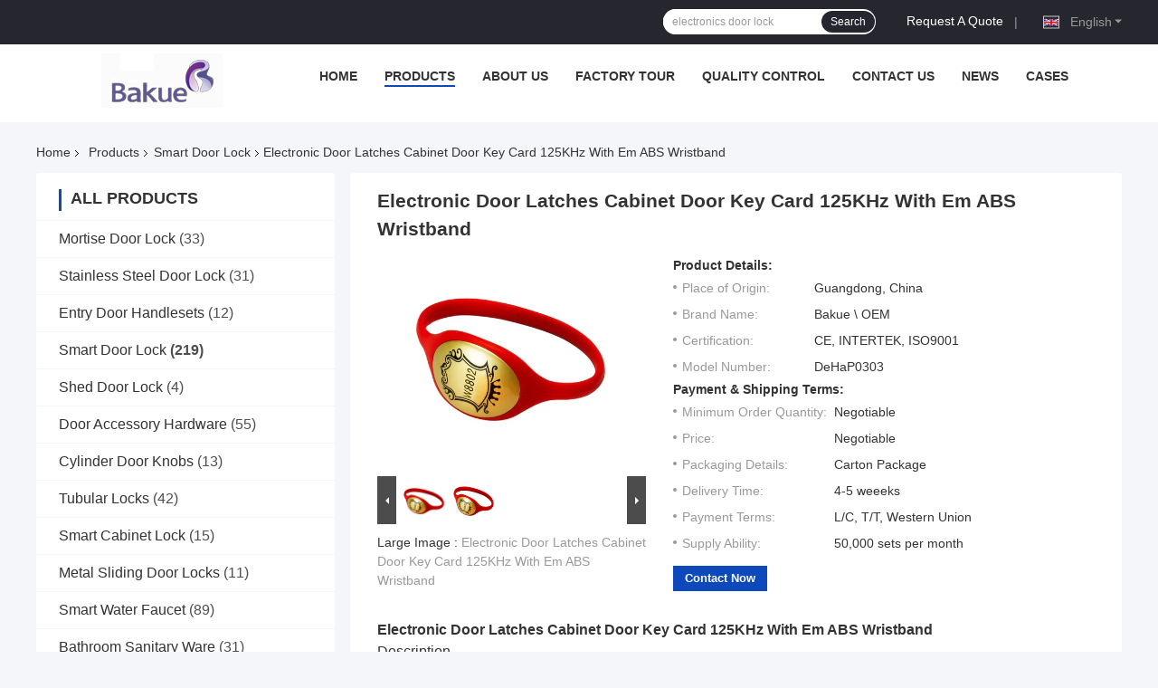

--- FILE ---
content_type: text/css
request_url: https://www.indoorlock.com/photo/indoorlock/sitetpl/style/common.css?ver=1743496204
body_size: 99729
content:
@font-face{font-family:'Glyphicons Halflings';src:url('/images/fonts/glyphicons-halflings-regular.eot');src:url('/images/fonts/glyphicons-halflings-regular.eot?#iefix') format('embedded-opentype'),url('/images/fonts/glyphicons-halflings-regular.woff') format('woff'),url('/images/fonts/glyphicons-halflings-regular.ttf') format('truetype'),url('/images/fonts/glyphicons-halflings-regular.svg#glyphicons_halflingsregular') format('svg');font-display:swap}.glyphicon{position:relative;top:1px;display:inline-block;font-family:'Glyphicons Halflings';font-style:normal;font-weight:normal;line-height:1;-webkit-font-smoothing:antialiased;-moz-osx-font-smoothing:grayscale}.glyphicon-asterisk:before{content:"\2a"}.glyphicon-plus:before{content:"\2b"}.glyphicon-euro:before,.glyphicon-eur:before{content:"\20ac"}.glyphicon-minus:before{content:"\2212"}.glyphicon-cloud:before{content:"\2601"}.glyphicon-envelope:before{content:"\2709"}.glyphicon-pencil:before{content:"\270f"}.glyphicon-glass:before{content:"\e001"}.glyphicon-music:before{content:"\e002"}.glyphicon-search:before{content:"\e003"}.glyphicon-heart:before{content:"\e005"}.glyphicon-star:before{content:"\e006"}.glyphicon-star-empty:before{content:"\e007"}.glyphicon-user:before{content:"\e008"}.glyphicon-film:before{content:"\e009"}.glyphicon-th-large:before{content:"\e010"}.glyphicon-th:before{content:"\e011"}.glyphicon-th-list:before{content:"\e012"}.glyphicon-ok:before{content:"\e013"}.glyphicon-remove:before{content:"\e014"}.glyphicon-zoom-in:before{content:"\e015"}.glyphicon-zoom-out:before{content:"\e016"}.glyphicon-off:before{content:"\e017"}.glyphicon-signal:before{content:"\e018"}.glyphicon-cog:before{content:"\e019"}.glyphicon-trash:before{content:"\e020"}.glyphicon-home:before{content:"\e021"}.glyphicon-file:before{content:"\e022"}.glyphicon-time:before{content:"\e023"}.glyphicon-road:before{content:"\e024"}.glyphicon-download-alt:before{content:"\e025"}.glyphicon-download:before{content:"\e026"}.glyphicon-upload:before{content:"\e027"}.glyphicon-inbox:before{content:"\e028"}.glyphicon-play-circle:before{content:"\e029"}.glyphicon-repeat:before{content:"\e030"}.glyphicon-refresh:before{content:"\e031"}.glyphicon-list-alt:before{content:"\e032"}.glyphicon-lock:before{content:"\e033"}.glyphicon-flag:before{content:"\e034"}.glyphicon-headphones:before{content:"\e035"}.glyphicon-volume-off:before{content:"\e036"}.glyphicon-volume-down:before{content:"\e037"}.glyphicon-volume-up:before{content:"\e038"}.glyphicon-qrcode:before{content:"\e039"}.glyphicon-barcode:before{content:"\e040"}.glyphicon-tag:before{content:"\e041"}.glyphicon-tags:before{content:"\e042"}.glyphicon-book:before{content:"\e043"}.glyphicon-bookmark:before{content:"\e044"}.glyphicon-print:before{content:"\e045"}.glyphicon-camera:before{content:"\e046"}.glyphicon-font:before{content:"\e047"}.glyphicon-bold:before{content:"\e048"}.glyphicon-italic:before{content:"\e049"}.glyphicon-text-height:before{content:"\e050"}.glyphicon-text-width:before{content:"\e051"}.glyphicon-align-left:before{content:"\e052"}.glyphicon-align-center:before{content:"\e053"}.glyphicon-align-right:before{content:"\e054"}.glyphicon-align-justify:before{content:"\e055"}.glyphicon-list:before{content:"\e056"}.glyphicon-indent-left:before{content:"\e057"}.glyphicon-indent-right:before{content:"\e058"}.glyphicon-facetime-video:before{content:"\e059"}.glyphicon-picture:before{content:"\e060"}.glyphicon-map-marker:before{content:"\e062"}.glyphicon-adjust:before{content:"\e063"}.glyphicon-tint:before{content:"\e064"}.glyphicon-edit:before{content:"\e065"}.glyphicon-share:before{content:"\e066"}.glyphicon-check:before{content:"\e067"}.glyphicon-move:before{content:"\e068"}.glyphicon-step-backward:before{content:"\e069"}.glyphicon-fast-backward:before{content:"\e070"}.glyphicon-backward:before{content:"\e071"}.glyphicon-play:before{content:"\e072"}.glyphicon-pause:before{content:"\e073"}.glyphicon-stop:before{content:"\e074"}.glyphicon-forward:before{content:"\e075"}.glyphicon-fast-forward:before{content:"\e076"}.glyphicon-step-forward:before{content:"\e077"}.glyphicon-eject:before{content:"\e078"}.glyphicon-chevron-left:before{content:"\e079"}.glyphicon-chevron-right:before{content:"\e080"}.glyphicon-plus-sign:before{content:"\e081"}.glyphicon-minus-sign:before{content:"\e082"}.glyphicon-remove-sign:before{content:"\e083"}.glyphicon-ok-sign:before{content:"\e084"}.glyphicon-question-sign:before{content:"\e085"}.glyphicon-info-sign:before{content:"\e086"}.glyphicon-screenshot:before{content:"\e087"}.glyphicon-remove-circle:before{content:"\e088"}.glyphicon-ok-circle:before{content:"\e089"}.glyphicon-ban-circle:before{content:"\e090"}.glyphicon-arrow-left:before{content:"\e091"}.glyphicon-arrow-right:before{content:"\e092"}.glyphicon-arrow-up:before{content:"\e093"}.glyphicon-arrow-down:before{content:"\e094"}.glyphicon-share-alt:before{content:"\e095"}.glyphicon-resize-full:before{content:"\e096"}.glyphicon-resize-small:before{content:"\e097"}.glyphicon-exclamation-sign:before{content:"\e101"}.glyphicon-gift:before{content:"\e102"}.glyphicon-leaf:before{content:"\e103"}.glyphicon-fire:before{content:"\e104"}.glyphicon-eye-open:before{content:"\e105"}.glyphicon-eye-close:before{content:"\e106"}.glyphicon-warning-sign:before{content:"\e107"}.glyphicon-plane:before{content:"\e108"}.glyphicon-calendar:before{content:"\e109"}.glyphicon-random:before{content:"\e110"}.glyphicon-comment:before{content:"\e111"}.glyphicon-magnet:before{content:"\e112"}.glyphicon-chevron-up:before{content:"\e113"}.glyphicon-chevron-down:before{content:"\e114"}.glyphicon-retweet:before{content:"\e115"}.glyphicon-shopping-cart:before{content:"\e116"}.glyphicon-folder-close:before{content:"\e117"}.glyphicon-folder-open:before{content:"\e118"}.glyphicon-resize-vertical:before{content:"\e119"}.glyphicon-resize-horizontal:before{content:"\e120"}.glyphicon-hdd:before{content:"\e121"}.glyphicon-bullhorn:before{content:"\e122"}.glyphicon-bell:before{content:"\e123"}.glyphicon-certificate:before{content:"\e124"}.glyphicon-thumbs-up:before{content:"\e125"}.glyphicon-thumbs-down:before{content:"\e126"}.glyphicon-hand-right:before{content:"\e127"}.glyphicon-hand-left:before{content:"\e128"}.glyphicon-hand-up:before{content:"\e129"}.glyphicon-hand-down:before{content:"\e130"}.glyphicon-circle-arrow-right:before{content:"\e131"}.glyphicon-circle-arrow-left:before{content:"\e132"}.glyphicon-circle-arrow-up:before{content:"\e133"}.glyphicon-circle-arrow-down:before{content:"\e134"}.glyphicon-globe:before{content:"\e135"}.glyphicon-wrench:before{content:"\e136"}.glyphicon-tasks:before{content:"\e137"}.glyphicon-filter:before{content:"\e138"}.glyphicon-briefcase:before{content:"\e139"}.glyphicon-fullscreen:before{content:"\e140"}.glyphicon-dashboard:before{content:"\e141"}.glyphicon-paperclip:before{content:"\e142"}.glyphicon-heart-empty:before{content:"\e143"}.glyphicon-link:before{content:"\e144"}.glyphicon-phone:before{content:"\e145"}.glyphicon-pushpin:before{content:"\e146"}.glyphicon-usd:before{content:"\e148"}.glyphicon-gbp:before{content:"\e149"}.glyphicon-sort:before{content:"\e150"}.glyphicon-sort-by-alphabet:before{content:"\e151"}.glyphicon-sort-by-alphabet-alt:before{content:"\e152"}.glyphicon-sort-by-order:before{content:"\e153"}.glyphicon-sort-by-order-alt:before{content:"\e154"}.glyphicon-sort-by-attributes:before{content:"\e155"}.glyphicon-sort-by-attributes-alt:before{content:"\e156"}.glyphicon-unchecked:before{content:"\e157"}.glyphicon-expand:before{content:"\e158"}.glyphicon-collapse-down:before{content:"\e159"}.glyphicon-collapse-up:before{content:"\e160"}.glyphicon-log-in:before{content:"\e161"}.glyphicon-flash:before{content:"\e162"}.glyphicon-log-out:before{content:"\e163"}.glyphicon-new-window:before{content:"\e164"}.glyphicon-record:before{content:"\e165"}.glyphicon-save:before{content:"\e166"}.glyphicon-open:before{content:"\e167"}.glyphicon-saved:before{content:"\e168"}.glyphicon-import:before{content:"\e169"}.glyphicon-export:before{content:"\e170"}.glyphicon-send:before{content:"\e171"}.glyphicon-floppy-disk:before{content:"\e172"}.glyphicon-floppy-saved:before{content:"\e173"}.glyphicon-floppy-remove:before{content:"\e174"}.glyphicon-floppy-save:before{content:"\e175"}.glyphicon-floppy-open:before{content:"\e176"}.glyphicon-credit-card:before{content:"\e177"}.glyphicon-transfer:before{content:"\e178"}.glyphicon-cutlery:before{content:"\e179"}.glyphicon-header:before{content:"\e180"}.glyphicon-compressed:before{content:"\e181"}.glyphicon-earphone:before{content:"\e182"}.glyphicon-phone-alt:before{content:"\e183"}.glyphicon-tower:before{content:"\e184"}.glyphicon-stats:before{content:"\e185"}.glyphicon-sd-video:before{content:"\e186"}.glyphicon-hd-video:before{content:"\e187"}.glyphicon-subtitles:before{content:"\e188"}.glyphicon-sound-stereo:before{content:"\e189"}.glyphicon-sound-dolby:before{content:"\e190"}.glyphicon-sound-5-1:before{content:"\e191"}.glyphicon-sound-6-1:before{content:"\e192"}.glyphicon-sound-7-1:before{content:"\e193"}.glyphicon-copyright-mark:before{content:"\e194"}.glyphicon-registration-mark:before{content:"\e195"}.glyphicon-cloud-download:before{content:"\e197"}.glyphicon-cloud-upload:before{content:"\e198"}.glyphicon-tree-conifer:before{content:"\e199"}.glyphicon-tree-deciduous:before{content:"\e200"}.glyphicon-cd:before{content:"\e201"}.glyphicon-save-file:before{content:"\e202"}.glyphicon-open-file:before{content:"\e203"}.glyphicon-level-up:before{content:"\e204"}.glyphicon-copy:before{content:"\e205"}.glyphicon-paste:before{content:"\e206"}.glyphicon-alert:before{content:"\e209"}.glyphicon-equalizer:before{content:"\e210"}.glyphicon-king:before{content:"\e211"}.glyphicon-queen:before{content:"\e212"}.glyphicon-pawn:before{content:"\e213"}.glyphicon-bishop:before{content:"\e214"}.glyphicon-knight:before{content:"\e215"}.glyphicon-baby-formula:before{content:"\e216"}.glyphicon-tent:before{content:"\26fa"}.glyphicon-blackboard:before{content:"\e218"}.glyphicon-bed:before{content:"\e219"}.glyphicon-apple:before{content:"\f8ff"}.glyphicon-erase:before{content:"\e221"}.glyphicon-hourglass:before{content:"\231b"}.glyphicon-lamp:before{content:"\e223"}.glyphicon-duplicate:before{content:"\e224"}.glyphicon-piggy-bank:before{content:"\e225"}.glyphicon-scissors:before{content:"\e226"}.glyphicon-bitcoin:before{content:"\e227"}.glyphicon-btc:before{content:"\e227"}.glyphicon-xbt:before{content:"\e227"}.glyphicon-yen:before{content:"\00a5"}.glyphicon-jpy:before{content:"\00a5"}.glyphicon-ruble:before{content:"\20bd"}.glyphicon-rub:before{content:"\20bd"}.glyphicon-scale:before{content:"\e230"}.glyphicon-ice-lolly:before{content:"\e231"}.glyphicon-ice-lolly-tasted:before{content:"\e232"}.glyphicon-education:before{content:"\e233"}.glyphicon-option-horizontal:before{content:"\e234"}.glyphicon-option-vertical:before{content:"\e235"}.glyphicon-menu-hamburger:before{content:"\e236"}.glyphicon-modal-window:before{content:"\e237"}.glyphicon-oil:before{content:"\e238"}.glyphicon-grain:before{content:"\e239"}.glyphicon-sunglasses:before{content:"\e240"}.glyphicon-text-size:before{content:"\e241"}.glyphicon-text-color:before{content:"\e242"}.glyphicon-text-background:before{content:"\e243"}.glyphicon-object-align-top:before{content:"\e244"}.glyphicon-object-align-bottom:before{content:"\e245"}.glyphicon-object-align-horizontal:before{content:"\e246"}.glyphicon-object-align-left:before{content:"\e247"}.glyphicon-object-align-vertical:before{content:"\e248"}.glyphicon-object-align-right:before{content:"\e249"}.glyphicon-triangle-right:before{content:"\e250"}.glyphicon-triangle-left:before{content:"\e251"}.glyphicon-triangle-bottom:before{content:"\e252"}.glyphicon-triangle-top:before{content:"\e253"}.glyphicon-console:before{content:"\e254"}.glyphicon-superscript:before{content:"\e255"}.glyphicon-subscript:before{content:"\e256"}.glyphicon-menu-left:before{content:"\e257"}.glyphicon-menu-right:before{content:"\e258"}.glyphicon-menu-down:before{content:"\e259"}.glyphicon-menu-up:before{content:"\e260"}html[dir="RTL"] .top-product-99602 .list-box{direction:ltr}.top-product-99602{padding:60px 0 10px;background:#f6f6f6 url("[data-uri]") no-repeat;background-size:1920px auto;background-position:center}.top-product-99602 .wrap-rule{width:1200px;margin:0 auto}.top-product-99602 .wrap-rule .title-box{display:flex;justify-content:center;align-items:center;margin-bottom:40px}.top-product-99602 .wrap-rule .title-box span{color:#333;font-size:36px;font-weight:700;line-height:36px;margin:0 12px}.top-product-99602 .list-box{display:flex;flex-wrap:wrap}.top-product-99602 .list-item{width:285px;height:440px;margin-right:20px;padding:15px 15px 30px 15px;box-sizing:border-box;position:relative;background:#fff;margin-bottom:20px}.top-product-99602 .list-item:hover{box-shadow:0 6px 6px 0 rgba(143,143,143,0.25)}.top-product-99602 .list-item:nth-child(4n){margin-right:0}.top-product-99602 .list-item .image-all{width:255px;height:255px;position:relative;overflow:hidden}.top-product-99602 .list-item .image-all a{display:block;width:100%;height:100%}.top-product-99602 .list-item .image-all img{width:100%;height:100%;object-fit:scale-down;transition:all .2s}.top-product-99602 .list-item .image-all img:hover{transform:scale(1.15)}.top-product-99602 .list-item .image-all .video{position:absolute;left:5px;bottom:5px;width:50px;height:20px;background:url(/images/pql_video_tag.png) no-repeat center;z-index:6}.top-product-99602 .list-item .image-all .video span{padding-left:3px}.top-product-99602 .list-item .product-title a{color:#333;font-size:16px;font-weight:400;line-height:24px;margin-top:16px;display:-webkit-box;overflow:hidden;-webkit-box-orient:vertical;line-clamp:3;-webkit-line-clamp:3}.top-product-99602 .list-item .product-title a:hover{font-weight:700}.top-product-99602 .list-item .button{width:255px;height:36px;display:flex;justify-content:center;align-items:center;background:#0e49bb;border-radius:4px;color:#fff;cursor:pointer;font-size:14px;font-weight:400;position:absolute;left:15px;bottom:30px}.top-product-99602 .list-item .button:hover{background:#003567}.about-us-99701{padding:54px 0 139px}.about-us-99701 .wrap-rule{width:1200px;margin:0 auto;position:relative;display:flex}.about-us-99701 .wrap-rule .bg-box{width:214px;height:58px;position:absolute;top:-14px;right:0;display:flex;flex-wrap:wrap;overflow:hidden}.about-us-99701 .wrap-rule .bg-box span{width:6px;height:6px;border-radius:50%;background:#0e49bb;margin-right:20px;margin-bottom:20px}.about-us-99701 .wrap-rule .l-box{width:690px;height:435px;position:relative;margin-right:45px;flex-shrink:0}.about-us-99701 .wrap-rule .l-box .bg{width:655px;height:387px;background:#0e49bb;position:absolute;right:0;bottom:0;z-index:0}.about-us-99701 .wrap-rule .l-box .img-part{width:659px;height:390px;position:relative;z-index:2}.about-us-99701 .wrap-rule .l-box .img-part img{width:100%;height:100%;object-fit:cover;box-shadow:0 4px 10px 0 rgba(0,0,0,0.25)}.about-us-99701 .wrap-rule .l-box .img-part .p_play_box{background:rgba(2,2,2,0.1);cursor:pointer;width:100%;height:100%;position:absolute;top:0;left:0;display:-webkit-box;display:-ms-flexbox;display:flex;-webkit-box-pack:center;-ms-flex-pack:center;justify-content:center;-webkit-box-align:center;-ms-flex-align:center;align-items:center}.about-us-99701 .wrap-rule .l-box .img-part .p_play{width:50px;height:50px;border-radius:50%;background:#fff}.about-us-99701 .wrap-rule .l-box .img-part .p_play .p_bgicon{width:64px;height:64px;position:absolute;left:50%;top:50%;-webkit-transform:translate(-50%,-50%);transform:translate(-50%,-50%);border-radius:50%;cursor:pointer}.about-us-99701 .wrap-rule .l-box .img-part .p_play .feitian{position:absolute;left:50%;top:50%;-webkit-transform:translate(-50%,-50%);transform:translate(-50%,-50%);font-size:30px;margin-left:2px}.about-us-99701 .wrap-rule .l-box .img-part .p_play .p_bgicon .animate-wave{width:100%;height:100%;position:absolute;left:50%;top:50%;z-index:-1;transform:translate(-50%,-50%);width:50px;height:50px;border-radius:50%;background:rgba(255,255,255,0.6);animation:boderM 1.8s infinite;z-index:2}@keyframes boderM{0%{transform:translate(-50%,-50%) scale(1);opacity:0}20%{opacity:1}85%{transform:translate(-50%,-50%) scale(1.5);opacity:0}100%{opacity:0}}.about-us-99701 .wrap-rule .l-box .img-part .p_play_box:hover .feitian{color:#0e49bb}.about-us-99701 .wrap-rule .r-box{min-width:0;flex:1;position:relative}.about-us-99701 .wrap-rule .r-box .title{color:#333;font-size:36px;font-weight:700;margin-top:46px;margin-bottom:18px}.about-us-99701 .wrap-rule .r-box .p_1{color:#333;font-size:20px;font-weight:700;margin-bottom:12px}.about-us-99701 .wrap-rule .r-box .p_2{color:#666;font-size:16px;font-weight:400;line-height:24px;display:-webkit-box;overflow:hidden;-webkit-box-orient:vertical;line-clamp:3;-webkit-line-clamp:3;margin-bottom:26px}.about-us-99701 .wrap-rule .r-box .p_2.qc{line-clamp:4;-webkit-line-clamp:4}.about-us-99701 .wrap-rule .r-box .c-btn{width:346px;height:36px;border-radius:4px;background:#0e49bb;display:flex;justify-content:center;align-items:center;color:#fff;font-family:Arial;font-weight:400}.about-us-99701 .wrap-rule .r-box .c-btn:hover{background:#003567}html[dir="RTL"] .banner-99701-new{direction:ltr}.banner-99701-new{width:100%;position:relative;overflow:hidden}.banner-99701-new .p_hd{position:absolute;bottom:54px;width:100%;z-index:8;display:-webkit-box;display:-ms-flexbox;display:flex;-webkit-box-pack:center;-ms-flex-pack:center;justify-content:center;-webkit-box-align:center;-ms-flex-align:center;align-items:center}.banner-99701-new .p_hd span{width:10px;height:10px;background:#fff;opacity:1;display:block;border-radius:50%;margin:0 4px;cursor:pointer;-webkit-transition:all .3s linear;transition:all .3s linear}.banner-99701-new .p_hd span:hover{-webkit-transform:translateY(-3px);transform:translateY(-3px)}.banner-99701-new .p_hd .on{background:#0e49bb}.banner-99701-new .p_slider_ul{width:100%;height:100%}.banner-99701-new .p_slider_ul .p_item{width:100%;height:100%;position:relative}.banner-99701-new .p_slider_ul .p_item .p_box{position:absolute;display:inline-block;width:auto;left:calc((100vw - 1200px) / 2);top:202px;z-index:10;width:540px}.banner-99701-new .p_slider_ul .p_item .p_box .item-title{color:#fff;font-size:42px;font-weight:700;margin-bottom:24px;display:-webkit-box;overflow:hidden;-webkit-box-orient:vertical;line-clamp:2;-webkit-line-clamp:2}.banner-99701-new .p_slider_ul .p_item .p_box .item-desc{color:#fff;font-size:24px;font-weight:400;line-height:30px;margin-bottom:22px;display:-webkit-box;overflow:hidden;-webkit-box-orient:vertical;line-clamp:4;-webkit-line-clamp:4}.banner-99701-new .p_slider_ul .p_item .p_box .button{min-width:206px;height:42px;padding:0 10px;box-sizing:border-bpx;color:#fff;font-size:18px;font-weight:400;background:#0e49bb;display:inline-flex;justify-content:center;align-items:center;border-radius:4px;cursor:pointer}.banner-99701-new .p_slider_ul .p_item .p_box .button:hover{background:#003567}.banner-99701-new .p_slider_ul .p_item a{display:block;height:100%}.banner-99701-new .p_slider_ul .p_item a.mask{position:absolute;left:0;top:0;width:100%;height:100%;background:rgba(0,0,0,0.25);z-index:6}.banner-99701-new .check{display:block;width:48px;height:48px;position:absolute;left:12px;top:50%;margin-top:-24px;border-radius:50%;-webkit-transition:all .3s linear;transition:all .3s linear;cursor:pointer;background:rgba(2,2,2,0.5);border-radius:50%;z-index:10}.banner-99701-new .check span{color:#fff;font-size:26px;position:absolute;left:50%;top:50%;-webkit-transform:translate(-50%,-50%);transform:translate(-50%,-50%)}.banner-99701-new .check.prev{-webkit-transform:translateX(-200%);transform:translateX(-200%);opacity:0}.banner-99701-new .check.next{right:12px;left:auto;-webkit-transform:translateX(200%);transform:translateX(200%);opacity:0}.banner-99701-new .check:hover span{color:#0e49bb}.banner-99701-new:hover .check{opacity:1;-webkit-transform:translateX(0);transform:translateX(0)}.banner-99701-new .p_slider_ul .p_item a img{width:100%;height:100%;object-fit:cover}.banner-99701-new .tempWrap{max-width:100vw;height:100%}html[dir="RTL"] .contact-us-99701-message{direction:ltr}.contact-us-99701 .wrap-rule{width:1200px;margin:0 auto;position:relative}.contact-us-99701 .wrap-rule .info-box{display:flex;margin-bottom:148px;position:relative}.contact-us-99701 .wrap-rule .info-box .l-box{width:585px;height:403px;box-sizing:border-box;padding:33px 27px 0 39px;position:relative;background:#0e49bb}.contact-us-99701 .wrap-rule .info-box .l-box .bg{position:absolute;width:calc((100vw - 1200px) / 2);height:422px;top:0;left:0;transform:translateX(-100%);background:#0e49bb}.contact-us-99701 .wrap-rule .info-box .l-box .title{color:#fff;font-size:36px;font-weight:700;margin-bottom:26px}.contact-us-99701 .wrap-rule .info-box .l-box .p_item{margin-bottom:17px;display:flex}.contact-us-99701 .wrap-rule .info-box .l-box .p_item .p_label{display:flex;align-items:flex-start;color:#fff;font-size:16px;font-weight:400;line-height:24px;flex-shrink:0;margin-right:4px}.contact-us-99701 .wrap-rule .info-box .l-box .p_item .p_label svg{margin-right:9px;margin-top:3px}.contact-us-99701 .wrap-rule .info-box .l-box .p_item .text{color:#fff;font-size:16px;font-weight:400;line-height:24px}.contact-us-99701 .wrap-rule .info-box .l-box .p_item .text a{color:#fff}.contact-us-99701 .wrap-rule .info-box .l-box .p_item .text a:hover{color:#003567}.contact-us-99701 .wrap-rule .info-box .r-box{flex:1;height:403px;min-width:0;background:#0e49bb}.contact-us-99701 .wrap-rule .info-box .r-box img{width:587px;height:403px;object-fit:cover;position:relative;top:-41px}.contact-us-99701-message{background:#f4f6f9;height:446px;overflow:hidden}.contact-us-99701-message .wrap-rule{width:1200px;margin:0 auto;position:relative;display:flex;height:100%}.contact-us-99701-message .wrap-rule .l-box{width:697px;position:relative}.contact-us-99701-message .wrap-rule .l-box .bg1{width:197px;height:197px;background:#004796;position:absolute;top:46px;left:-107px;opacity:.05;transform:rotate(-45deg)}.contact-us-99701-message .wrap-rule .l-box .bg2{width:197px;height:197px;background:#004796;position:absolute;top:46px;left:-47px;opacity:.05;transform:rotate(-45deg)}.contact-us-99701-message .wrap-rule .l-box .bg3{width:97px;height:97px;background:#004796;position:absolute;top:156px;left:247px;opacity:.05;transform:rotate(-45deg)}.contact-us-99701-message .wrap-rule .l-box .bg4{width:97px;height:97px;background:#004796;position:absolute;top:156px;left:287px;opacity:.05;transform:rotate(-45deg)}.contact-us-99701-message .wrap-rule .l-box .title{color:#343434;font-size:48px;font-weight:700;line-height:56px;margin-top:114px;text-transform:uppercase}.contact-us-99701-message .wrap-rule .l-box .desc{color:#666;font-size:16px;font-weight:400;line-height:32px;margin-top:20px;width:405px}.contact-us-99701-message .wrap-rule .l-box .link-wrap{margin-top:20px;position:relative;z-index:10}.contact-us-99701-message .wrap-rule .l-box .link-wrap a{font-size:36px;margin-right:20px}.contact-us-99701-message .wrap-rule .l-box .link-wrap a:hover{color:#0e49bb}.contact-us-99701-message .wrap-rule .r-box{flex:1;min-width:0;height:100%;position:relative;background:#0e49bb}.contact-us-99701-message .wrap-rule .r-box::before{content:'';position:absolute;top:0;left:-445px;width:0;height:0;border-style:solid;border-width:0 0 447px 447px;border-color:transparent transparent #0e49bb;z-index:1}.contact-us-99701-message .wrap-rule .r-box .bg1{width:calc((100vw - 1200px) / 2);height:100%;position:absolute;top:0;right:0;transform:translateX(100%);background:#0e49bb}.contact-us-99701-message .wrap-rule .r-box .bg2{width:0;height:0;border-style:solid;border-width:80px 80px 0;border-color:#0e49bb transparent transparent;position:absolute;top:0;left:-245px}.contact-us-99701-message .wrap-rule .r-box .bg3{width:110px;height:110px;background:#003567;position:absolute;top:50px;left:145px;transform:rotate(-45deg)}.contact-us-99701-message .wrap-rule .r-box .bg4{width:110px;height:110px;background:#003567;position:absolute;bottom:39px;left:285px;opacity:.17;transform:rotate(-45deg)}.contact-us-99701-message .wrap-rule .r-box .bg5{width:110px;height:110px;background:#003567;position:absolute;bottom:39px;left:325px;opacity:.17;transform:rotate(-45deg)}.contact-us-99701-message .wrap-rule .r-box form{margin-top:105px;display:flex;margin-left:-85px;flex-direction:column;position:relative;z-index:2}.contact-us-99701-message .wrap-rule .r-box form input{width:500px;height:44px;outline:0;border:0;margin-bottom:30px;padding:0 20px;box-sizing:border-box;font-family:Arial}.contact-us-99701-message .wrap-rule .r-box form input::placeholder{color:#666;font-size:14px;font-weight:400;font-family:Arial}.contact-us-99701-message .wrap-rule .r-box form textarea{width:500px;height:125px;outline:0;border:0;padding:15px 20px;box-sizing:border-box;margin-bottom:30px;font-family:Arial;resize:none}.contact-us-99701-message .wrap-rule .r-box form textarea::placeholder{color:#666;font-size:14px;font-weight:400;font-family:Arial}.contact-us-99701-message .wrap-rule .r-box form button{width:152px;height:44px;border-radius:4px;background:#343434;line-height:44px;text-align:center;color:#fff;font-size:14px;font-weight:400;line-height:26px;cursor:pointer;border:0;font-family:Arial}.contact-us-99701-message .wrap-rule .r-box form button:hover{background:#003567}.fonter-99701{background:#343434}.fonter-99701 .toplogo{position:relative}.fonter-99701 .toplogo span{position:absolute;width:20px;height:4px;background:#fff;border-radius:11px;display:block;left:50%;top:50%;transform:translate(-50%,-50%)}.fonter-99701 .toplogo .span2{transform:translate(-50%,-50%) rotate(90deg);transition:all 300ms linear}.fonter-99701 .toplogo:hover .span2{transform:translate(-50%,-50%) rotate(0)}.fonter-99701 .toplogo a{background:#0e49bb}.fonter-99701 .right_contact_lists_99516 .item .a{margin-top:20px;position:relative;display:block;width:46px;height:46px;overflow:hidden}.fonter-99701 .toplogo .a{background:#2ebb55}.fonter-99701 .right_contact_lists_99516{position:fixed;right:47px;bottom:10rem;z-index:10;transition:all 1000ms linear;overflow:hidden}.fonter-99701 .right_contact_lists_99516 .item:hover{cursor:pointer}.fonter-99701 .right_contact_lists_99516 .item a{margin-top:20px;position:relative;display:block;width:46px;height:46px;overflow:hidden}.fonter-99701 .right_contact_lists_99516 .item1 .feitian::after{content:"";position:absolute;width:30px;height:30px;border-radius:50%;background-color:#fff;z-index:-1;left:7px;top:10px;z-index:-1}.fonter-99701 .right_contact_lists_99516 .item .feitian{font-size:46px;display:block;width:46px;height:46px;transition:all .4s;position:relative;z-index:1}.fonter-99701 .right_contact_lists_99516 .item .feitian.enter{transform:translateY(-46px)}.fonter-99701 .right_contact_lists_99516 .item .feitian.leave{transform:translateY(0)}.fonter-99701 .right_contact_lists_99516 .item1{transform:translateX(100%);opacity:0;transition:all 500ms ease-out}.fonter-99701 .right_contact_lists_99516.icon_active .item1{transform:translateY(0);opacity:1}.fonter-99701 .right_contact_lists_99516 .item1:nth-child(1){transition-delay:100ms}.fonter-99701 .right_contact_lists_99516 .item1:nth-child(2){transition-delay:200ms}.fonter-99701 .right_contact_lists_99516 .item1:nth-child(3){transition-delay:300ms}.fonter-99701 .right_contact_lists_99516 .item1:nth-child(4){transition-delay:400ms}.fonter-99701 .right_contact_lists_99516 .item1:nth-child(5){transition-delay:500ms}.fonter-99701 .right_contact_lists_99516 .item1:nth-child(6){transition-delay:600ms}.fonter-99701 .wrap-rule{width:1200px;margin:0 auto;padding:62px 0 37px;display:flex;justify-content:space-between}.fonter-99701 .wrap-rule .menu-wrap .title{color:#fff;font-size:16px;font-weight:700;margin-bottom:16px}.fonter-99701 .wrap-rule .menu-wrap a{display:block;color:#fff;font-size:14px;font-weight:400;line-height:20px;margin-bottom:10px;text-transform:capitalize}.fonter-99701 .wrap-rule h2{font-weight:unset;width:100%}.fonter-99701 .wrap-rule .product-wrap{width:348px}.fonter-99701 .wrap-rule .product-wrap:first-child{width:318px}.fonter-99701 .wrap-rule .product-wrap .category-name{color:#fff;font-size:16px;font-weight:700;margin-bottom:16px;display:inline-block;text-transform:capitalize;width:100%}.fonter-99701 .wrap-rule .product-wrap .category-name h2{display:inline-block;overflow:hidden;text-overflow:ellipsis;white-space:nowrap}.fonter-99701 .wrap-rule .product-wrap .product-name{color:#fff;font-size:14px;font-weight:400;line-height:26px;display:block;margin-bottom:10px;width:100%}.fonter-99701 .wrap-rule .product-wrap .product-name h2{display:-webkit-box;overflow:hidden;-webkit-box-orient:vertical;line-clamp:2;-webkit-line-clamp:2}.fonter-99701 .wrap-rule .product-wrap a:hover{color:#0e49bb}.fonter-99701 .wrap-rule a:hover{color:#0e49bb}.fonter-99701 .copyright{text-align:center;padding:8px 0;background:#252525;font-family:Arial;font-size:14px;font-weight:400;line-height:16px;letter-spacing:0;text-align:center;position:relative;color:rgba(255,255,255,0.8)}.fonter-99701 .copyright a{font-family:Arial;font-size:14px;font-weight:400;line-height:16px;letter-spacing:0;text-align:center;color:rgba(255,255,255,0.8)}.fonter-99701 .copyright a:hover{color:rgba(255,255,255)}div[data-head="head"]{position:sticky;top:0;z-index:200}html,body{font-family:Arial}.header-99701-new .header,.header-99701-new .header{position:sticky !important;height:86px}.header-99701-new .wrap-rule{text-align:center;margin:0 auto;position:relative}.header-99701-new{width:100%;z-index:1000;color:#fff;-webkit-transition:.3s ease-in-out;-moz-transition:.3s ease-in-out;-ms-transition:.3s ease-in-out;-o-transition:.3s ease-in-out;transition:.3s ease-in-out;position:relative}.header-99701-new.inner{padding-bottom:86px}.header-99701-new .header{background:#fff;position:fixed;top:0;width:100%;z-index:100;height:86px;line-height:86px}.header-99701-new.on .header{background:#fff;height:86px;line-height:86px;box-shadow:0 2px 6px rgba(0,0,0,0.15)}.header-99701-new .wrap-rule{width:1200px;display:flex;align-items:center;flex-direction:row;justify-content:space-between;margin:0 auto}.header-99701-new a{text-decoration:none}.header-99701-new .header-left{display:inline-block;text-align:left}.header-99701-new .header-left .logo,.header-99701-new .header-left .company-info{display:inline-block;vertical-align:middle}.header-99701-new .header-left .logo{text-align:left;width:220px;height:60px}.header-99701-new .header-left .logo a{display:flex;width:100%;height:100%}.header-99701-new .header-left .logo img{display:inline-flex;width:100%;height:100%;object-fit:scale-down;object-position:left}.header-99701-new .ecer-quote .cl .languages-list{position:relative;padding:14px 0 14px}.header-99701-new .ecer-quote .cl .languages-list:before{display:block;content:"";width:100%;height:100%;position:absolute;top:0;left:0}.header-99701-new .header-logo-wrap img{display:inline-block;vertical-align:middle;max-width:100%;max-height:100%}.header-99701-new .header-right{display:inline-block}.header-99701-new .header-right .right-btm{display:flex}.header-99701-new .menu-header-container{display:inline-block;vertical-align:middle;position:relative}.header-99701-new .menu-header-container>ul.navigation{position:relative;display:flex}[dir='rtl'] .header-99701-new .menu-header-container>ul.navigation{display:flex;flex-direction:row-reverse}[dir='rtl'] .header-99701-new .header-right .right-btm{flex-direction:row-reverse;direction:ltr}.leave-message-dialog .dialog-content-pql div.btn{background:#0e49bb}.leave-message-dialog .dialog-content-pql div.btn:hover{background:#003567}.box_pql .close_create_dialog:last-child{background:#0e49bb;cursor:pointer}.header-99701-new .menu-header-container>ul.navigation>li{height:86px;line-height:86px;margin-right:30px;float:left;position:relative;text-transform:capitalize}.header-99701-new .menu-header-container>ul.navigation>li a{display:inline-block;transition:color .3s ease-in-out;text-align:center;text-decoration:none;height:86px;font-size:16px;font-weight:400;line-height:86px;letter-spacing:0;text-align:left;text-transform:capitalize;position:relative}.header-99701-new.on .menu-header-container>ul.navigation>li{height:86px;line-height:86px}.header-99701-new.on .menu-header-container>ul.navigation>li a{color:#333;height:86px;line-height:1.4;position:relative;display:flex;align-items:center}.header-99701-new .menu-header-container>ul.navigation>li:hover>a,.header-99701-new .menu-header-container>ul.navigation>li a.active{color:#0e49bb}.header-99701-new .menu-header-container>ul.navigation>li:hover>a::before,.header-99701-new .menu-header-container>ul.navigation>li a.active::before{content:"";width:100%;height:4px;position:absolute;bottom:0;left:0;background:#0e49bb}.header-99701-new .menu-header-container>ul.navigation>li:hover>.ecer-sub-menu,.header-99701-new .menu-header-container>ul.navigation>li .ecer-sub-menu>dt:hover>.ecer-sub-menu-second,.header-99701-new .menu-header-container>ul.navigation>li .ecer-sub-menu-second>dt:hover>.ecer-sub-menu-third{visibility:visible;opacity:1;margin-top:0;background:rgba(0,0,0,0.4);box-shadow:1px 1px 4px 0 rgba(0,0,0,0.25)}.header-99701-new.on .menu-header-container>ul.navigation>li:hover>.ecer-sub-menu,.header-99701-new.on .menu-header-container>ul.navigation>li .ecer-sub-menu>dt:hover>.ecer-sub-menu-second,.header-99701-new.on .menu-header-container>ul.navigation>li .ecer-sub-menu-second>dt:hover>.ecer-sub-menu-third{background:#fff}.header-99701-new .menu-header-container>ul.navigation>li .ecer-sub-menu>dt:hover>.ecer-sub-menu-second,.header-99701-new .menu-header-container>ul.navigation>li .ecer-sub-menu-second>dt:hover>.ecer-sub-menu-third{left:100%;top:-6px;position:absolute}.header-99701-new .menu-header-container>ul.navigation>li .ecer-sub-menu>dt{z-index:1;line-height:22px;position:relative;text-align:left}.header-99701-new .menu-header-container>ul.navigation>li .ecer-sub-menu{padding:6px 0;list-style:none;visibility:hidden;position:absolute;left:-12px;top:90%;z-index:203;opacity:0;transition:opacity .3s ease-in-out .5s,margin .3s ease-in-out .5s;width:265px;max-height:600px;overflow-y:auto}.header-99701-new.on .menu-header-container>ul.navigation>li .ecer-sub-menu{top:100%}.header-99701-new .menu-header-container>ul.navigation>li .ecer-sub-menu.aboutus{width:auto;min-width:160px}.header-99701-new .menu-header-container>ul.navigation>li .ecer-sub-menu dt>a{width:100%;font-weight:normal;text-align:left;line-height:24px;padding:6px 8px 6px 12px;font-size:14;height:auto;display:inline-flex;align-items:center;justify-content:space-between;color:#fff;text-transform:capitalize;box-sizing:border-box}.ecer-sub-menu dt>a .icon{font-size:24px;font-weight:500;margin-left:8px}.header-99701-new.on .menu-header-container>ul.navigation>li .ecer-sub-menu dt>a{color:#323232}.header-99701-new .menu-header-container>ul.navigation>li .ecer-sub-menu dt:hover>a{color:#0e49bb}.header-99701-new .menu-header-container>ul.navigation>li .ecer-sub-menu dt a:after{transition:all .3s ease}.header-99701-new .menu-header-container>ul.navigation>li .ecer-sub-menu>dt>a.active:after,.header-99701-new .menu-header-container>ul.navigation>li .ecer-sub-menu>dt:hover>a:after{content:'';width:2px;height:16px;top:50%;transform:translateY(-50%);left:0;position:absolute;display:block;background-color:#0e49bb}.header-99701-new .ecer-quote{display:flex;align-items:center}.header-99701-new .ecer-quote .p_quote{display:inline-flex;flex-shrink:0;white-space:nowrap;min-width:97px;padding:0 8px;box-sizing:border-box;height:32px;border-radius:4px;background:#0e49bb;justify-content:center;align-items:center;color:#fff;font-size:16px;font-weight:400;margin-right:15px;text-transform:capitalize}.header-99701-new .ecer-quote .p_quote:hover{background:#003567}.header-99701-new .ecer-quote .language{position:relative;margin-left:15px;font-size:24px;cursor:pointer;font-weight:400;display:flex}.header-99701-new .ecer-quote .language i{margin-left:3px}.header-99701-new .ecer-quote .language i.ft-down1{font-size:20px}.header-99701-new .ecer-quote>span:first-child i{font-size:14px;cursor:pointer}.header-99701-new .ecer-quote>span{height:86px;float:left;text-transform:capitalize;text-align:center;line-height:86px;color:#fff;text-decoration:none;position:relative}.header-99701-new.on .ecer-quote>span{color:#646464;height:86px;line-height:86px}.header-99701-new .ecer-quote .language:hover .cl{visibility:visible;opacity:1;margin-top:0}.header-99701-new .ecer-quote .language:hover i,.header-99701-new .ecer-quote .language:hover{color:#0e49bb}.header-99701-new .ecer-quote .cl{list-style:none;visibility:hidden;position:absolute;right:0;top:100%;z-index:203;opacity:0;transition:opacity .3s ease-in-out .5s,margin .3s ease-in-out .5s;width:122px;background:rgba(0,0,0,0.6);max-height:360px;overflow-y:auto;overflow-x:hidden;box-shadow:1px 1px 4px 0 rgba(0,0,0,0.25)}.header-99701-new.on .ecer-quote .cl{background:#fff}.header-99701-new .ecer-quote .cl li{line-height:14px;position:relative;text-align:left}.header-99701-new .ecer-quote .cl li a{height:16px;display:inline-block;text-overflow:ellipsis;white-space:nowrap;color:#646464;position:relative;line-height:16px;text-decoration:none;font-size:16px;font-weight:normal;font-style:normal;text-transform:capitalize;text-align:left;padding:0 22px 10px 8px}.header-99701-new.on .ecer-quote .cl li a{color:#646464}.header-99701-new .ecer-quote .cl li:last-child a{margin-bottom:-2px}.header-99701-new .ecer-quote .cl .languages-list li{position:relative}.header-99701-new .ecer-quote .cl .languages-list li:hover a{color:#0e49bb}.header-99701-new .ecer-quote .cl .languages-list li:hover>a:after{content:'';width:2px;height:16px;top:0;left:0;position:absolute;display:block;background-color:#0e49bb}.header-99701-new .img-link{position:relative;height:60px}.header-99701-new .ecer-quote .language i,.header-99701-new .img-link .icon{font-size:24px;position:relative;z-index:10;color:#333}.header-99701-new .ecer-quote .icon:hover{color:#0e49bb}.header-99701-new .showinput:hover{color:#0e49bb}.header-99701-new .showinput:hover .sou{color:#0e49bb}.header-99701-new.on .showinput:hover .sou{color:#0e49bb}.header-99701-new .showinput .sou:hover{color:#0e49bb}.header-99701-new .showinput{position:relative;height:100px;line-height:100px;cursor:pointer;color:#fff}.header-99701-new.on .showinput{width:100%;height:86px;line-height:86px;color:#646464}.header-99701-new .showinput img{position:absolute}.header-99701-new .showinput form{flex:1}.header-99701-new .showinput input{width:280px;height:50px;border:0;background-color:transparent;color:#fff;text-indent:6px;outline:0;font-family:Arial}.header-99701-new .showinput input::placeholder{color:#323232;font-size:16px;font-family:Arial}.header-99701-new.on .showinput input::placeholder{color:#999;font-size:16px;font-family:Arial}.header-99701-new.on .showinput input{color:#323232;width:100%;font-size:16px;text-align:center;font-family:Arial}.header-99701-new .search-wrap{width:100%;height:86px;position:absolute;top:86px;left:0;background:#fff;z-index:101;display:none}.header-99701-new .search-wrap .search-btn{width:109px;height:34px;border-radius:4px;background:#000;display:flex;justify-content:center;align-items:center;color:#fff;font-size:14px;font-weight:400;color:#fff;cursor:pointer}.header-99701-new .search-wrap .search-btn .icon{font-size:21px;color:#fff;margin-right:8px}.header-99701-new .search-wrap .search-btn:hover{background:#003567}.header-99701-new .search-wrap .showinput{width:100%;height:66px;line-height:86px;color:#646464;border-bottom:1px solid #9a9a9a;margin-bottom:20px}#xuanpan_dialog_box_pql .box_pql .close_create_dialog{background:#0e49bb !important}#xuanpan_dialog_box_pql .box_pql .close_create_dialog:hover{background:#003567 !important}#xuanpan_dialog_box_pql .box_pql .close_create_dialog.close{background:none !important}html[dir="RTL"] .syzd-99701-001{direction:ltr}.syzd-99701-001{position:relative;padding-top:50px;background:#f4f6f9 url("[data-uri]") no-repeat;background-size:1920px 720px;background-position:center 290px}.syzd-99701-001 .wrap-rule{width:1200px;margin:0 auto;position:relative}.syzd-99701-001 .wrap-rule .title{display:flex;justify-content:center;align-items:center;margin-bottom:50px}.syzd-99701-001 .wrap-rule .title .text{color:#333;font-size:28px;font-weight:700;line-height:36px;margin:0 10px}.syzd-99701-001 .wrap-rule .title .bg{display:flex;align-items:center}.syzd-99701-001 .wrap-rule .title .bg .box1{width:48px;height:2px;background:linear-gradient(-90.00deg,#004796,rgba(0,71,150,0) 100%);margin:0 4px}.syzd-99701-001 .wrap-rule .title .bg.right .box1{background:linear-gradient(90.00deg,#004796,rgba(0,71,150,0) 100%)}.syzd-99701-001 .wrap-rule .title .bg .box2{width:6px;height:6px;background:#0e49bb;opacity:.5;transform:rotate(45deg)}.syzd-99701-001 .wrap-rule .title .bg .box3{width:10px;height:10px;background:#0e49bb;transform:rotate(45deg)}.syzd-99701-001 .list-box{display:flex;flex-wrap:wrap;justify-content:space-between}.syzd-99701-001 .list-box .list-item{width:590px;height:250px;background:#fff;margin-bottom:20px;display:flex;justify-content:center;padding-right:53px}.syzd-99701-001 .list-box .list-item:hover{box-shadow:0 6px 6px 0 rgba(143,143,143,0.25)}.syzd-99701-001 .list-box .list-item .image-all{width:220px;height:220px;position:relative;overflow:hidden;margin:15px 30px 15px 15px;flex-shrink:0}.syzd-99701-001 .list-box .list-item .image-all img{width:100%;height:100%;object-fit:scale-down;transition:all .2s}.syzd-99701-001 .list-box .list-item .image-all img:hover{transform:scale(1.15)}.syzd-99701-001 .list-box .list-item .image-all .video{position:absolute;left:0;bottom:0;color:#fff;font-size:14px;font-weight:400;background:#969696;z-index:3;border-radius:10px;width:56px;height:24px;border-radius:4px;background:rgba(0,0,0,0.5);display:flex;justify-content:center;align-items:center}.syzd-99701-001 .list-box .list-item .image-all .video span{padding-left:3px}.syzd-99701-001 .list-box .list-item .product-title{height:72px}.syzd-99701-001 .list-box .list-item .product-title a{color:#333;font-family:Arial;font-size:16px;font-weight:700;line-height:24px;margin-top:48px;display:-webkit-box;overflow:hidden;-webkit-box-orient:vertical;line-clamp:3;-webkit-line-clamp:3}.syzd-99701-001 .list-box .list-item .category a{color:#666;font-family:Arial;font-size:14px;font-weight:400;line-height:24px;margin:10px 0 12px;display:inline-block}.syzd-99701-001 .list-box .list-item a:hover{color:#0e49bb}.syzd-99701-001 .list-box .list-item .r-box{position:relative}.syzd-99701-001 .list-box .list-item .button{width:166px;height:36px;display:flex;justify-content:center;align-items:center;background:#0e49bb;border-radius:4px;color:#fff;cursor:pointer;font-size:14px;font-weight:400;position:absolute;bottom:50px;left:0}.syzd-99701-001 .list-box .list-item .button:hover{background:#003567}html[dir="RTL"] .top-product-99701 .tempWrap{direction:ltr}.top-product-99701{position:relative;padding-top:32px;background:#f4f6f9 url("[data-uri]") no-repeat;background-size:1920px 720px;background-position:center -387px}.top-product-99701 .wrap-rule{width:1200px;margin:0 auto;position:relative}.top-product-99701 .wrap-rule .title{display:flex;justify-content:center;align-items:center;margin-bottom:50px}.top-product-99701 .wrap-rule .title .text{color:#333;font-size:28px;font-weight:700;line-height:36px;margin:0 10px;text-transform:capitalize;text-align:center}.top-product-99701 .wrap-rule .title .bg{display:flex;align-items:center}.top-product-99701 .wrap-rule .title .bg .box1{width:48px;height:2px;background:linear-gradient(-90.00deg,#004796,rgba(0,71,150,0) 100%);margin:0 4px}.top-product-99701 .wrap-rule .title .bg.right .box1{background:linear-gradient(90.00deg,#004796,rgba(0,71,150,0) 100%)}.top-product-99701 .wrap-rule .title .bg .box2{width:6px;height:6px;background:#0e49bb;opacity:.5;transform:rotate(45deg)}.top-product-99701 .wrap-rule .title .bg .box3{width:10px;height:10px;background:#0e49bb;transform:rotate(45deg)}.top-product-99701 .list-box{display:flex;flex-wrap:wrap}.top-product-99701 .list-box .list-item{width:590px;height:270px;background:#fff;margin-bottom:20px;display:flex;justify-content:center;padding-right:48px;margin-right:20px}.top-product-99701 .list-box .list-item:nth-child(2),.top-product-99701 .list-box .list-item:nth-child(6){margin-right:0}.top-product-99701 .list-box .list-item:hover{box-shadow:0 6px 6px 0 rgba(143,143,143,0.25)}.top-product-99701 .list-box .list-item .image-all{width:240px;height:240px;position:relative;overflow:hidden;margin:15px 15px 15px 15px;flex-shrink:0}.top-product-99701 .list-box .list-item .image-all img{width:100%;height:100%;object-fit:scale-down;transition:all .2s}.top-product-99701 .list-box .list-item .image-all img:hover{transform:scale(1.15)}.top-product-99701 .list-box .list-item .image-all .video{position:absolute;left:0;bottom:0;color:#fff;font-size:14px;font-weight:400;background:#969696;z-index:3;border-radius:10px;width:56px;height:24px;border-radius:4px;background:rgba(0,0,0,0.5);display:flex;justify-content:center;align-items:center}.top-product-99701 .list-box .list-item .image-all .video span{padding-left:3px}.top-product-99701 .list-box .list-item .r-box{flex:1;min-width:0;position:relative}.top-product-99701 .list-box .list-item .product-title a{color:#333;font-family:Arial;font-size:16px;font-weight:700;line-height:24px;display:-webkit-box;overflow:hidden;-webkit-box-orient:vertical;line-clamp:3;-webkit-line-clamp:3}.top-product-99701 .list-box .list-item .p2 p{color:#666;font-size:14px;font-weight:400;line-height:24px;overflow:hidden;text-overflow:ellipsis;white-space:nowrap;padding-left:20px;position:relative}.top-product-99701 .list-box .list-item .p2 p::before{content:"";width:4px;height:4px;border-radius:50%;background:#666;position:absolute;left:8px;top:50%;margin-top:-2px}.top-product-99701 .list-box .list-item a:hover{color:#0e49bb}.top-product-99701 .list-box .list-item .button{width:233px;height:36px;margin-top:10px;display:flex;justify-content:center;align-items:center;background:#0e49bb;border-radius:4px;color:#fff;cursor:pointer;font-size:14px;font-weight:400;position:absolute;left:0;bottom:50px}.top-product-99701 .list-box .list-item .button:hover{background:#003567;color:#fff}.top-product-99701 .list-box .list-item.small{width:285px;height:510px;flex-direction:column;padding:15px 15px 27px 15px}.top-product-99701 .list-box .list-item.small .button{bottom:0}.top-product-99701 .list-box .list-item.small .image-all{width:255px;height:255px;margin:0}.top-product-99701 .list-box .list-item .product-title{height:72px;margin-top:20px;margin-bottom:10px}.top-product-99701 .list-box .list-item.small .product-title{margin-top:10px}.top-product-99701 .list-box .list-item.small .button{width:100%}.top-product-99701 .page-btn{display:flex;justify-content:flex-end}.top-product-99701 .page-btn .check{width:48px;height:48px;background:#0e49bb;display:flex;justify-content:center;align-items:center;margin-left:16px;cursor:pointer}.top-product-99701 .page-btn .check .feitian{font-size:24px;color:#fff}.top-product-99701 .page-btn .check.nextStop,.top-product-99701 .page-btn .check.prevStop{background:#a4a4a4;pointer-events:none}.top-product-99701 .page-btn .check:hover{background:#003567}.top-product-99701 .more-product{display:flex;width:100%;height:42px;margin-top:40px;box-sizing:border-box;border:1px solid #0e49bb;background:rgba(14,116,188,0.1)}.top-product-99701 .more-product .l-box{width:176px;height:100%;background:#0e49bb;display:flex;justify-content:center;align-items:center;color:#fff;font-size:18px;font-weight:700;flex-shrink:0}.top-product-99701 .more-product .l-box svg{margin-right:10px}.top-product-99701 .more-product .r-box{flex:1;height:100%;min-width:0}.top-product-99701 .more-product .r-box .pmdproductsList{width:100%;height:100%}.top-product-99701 .more-product .r-box .pmdproductsList .list-item{width:100%;height:100%;padding:0 10px;display:flex;align-items:center;justify-content:space-between}.top-product-99701 .more-product .r-box .pmdproductsList .list-item a:hover{color:#0e49bb}.top-product-99701 .more-product .r-box .pmdproductsList .list-item .d-btn{width:18px;height:18px;border-radius:50%;display:inline-flex;justify-content:center;align-items:center;background:#0e49bb}.top-product-99701 .more-product .r-box .pmdproductsList .list-item .d-btn .feitian{font-size:16px;color:#fff}.top-product-99701 .more-product .r-box .pmdproductsList .list-item .d-btn:hover{background:#003567}.eight_global_banner_102V2 .rslides li{-webkit-backface-visibility:hidden;position:absolute;display:none;width:100%;left:0;top:0}.eight_global_banner_102V2 .rslides li:first-child{position:relative;display:block;float:left}.eight_global_banner_102V2 .rslides img{display:block;height:auto;float:left;width:100%;border:0}.eight_global_banner_102V2 .callbacks_tabs.callbacks1_tabs{margin-top:-40px;position:relative;z-index:2;margin-bottom:20px}.eight_global_banner_102V2 .callbacks_tabs.callbacks1_tabs li{display:inline-block;width:10px;height:10px;margin-left:5px;border-radius:10px;border:1px solid #f8c617;position:relative}.eight_global_banner_102V2 .callbacks_tabs.callbacks1_tabs li a{display:inline-block;width:10px;height:10px;border-radius:10px;position:absolute;left:0;z-index:2;color:transparent}.eight_global_banner_102V2 .callbacks_tabs.callbacks1_tabs li.callbacks_here a{background:#f8c617}.eight_global_banner_102V2 .callbacks_container{margin-bottom:2px;position:relative;width:100%;max-width:100%;text-align:center}.eight_global_banner_102V2 .callbacks li{position:absolute;width:100%;left:0;top:0}.eight_global_banner_102V2 .callbacks li.empty_desc a.mask{display:none}.eight_global_banner_102V2 .callbacks li a.mask{position:absolute;top:0;right:0;bottom:0;left:0;background:rgba(0,0,0,0.25) !important;z-index:1}.eight_global_banner_102V2 .callbacks li .texts{position:absolute;top:100px;left:0;right:0;z-index:2;text-align:left}.eight_global_banner_102V2 .callbacks li .text-desc{display:block;width:1200px;margin:0 auto;text-decoration:none;cursor:pointer}.eight_global_banner_102V2 .callbacks li .text-desc p,.eight_global_banner_102V2 .callbacks li .text-desc div{width:500px;margin-left:39px}.eight_global_banner_102V2 .callbacks li .text-desc .text1{font-size:24px;font-weight:bold;text-overflow:-o-ellipsis-lastline;overflow:hidden;text-overflow:ellipsis;display:-webkit-box;-webkit-line-clamp:2;line-clamp:2;-webkit-box-orient:vertical;margin-bottom:10px;color:#fff;text-transform:capitalize}.eight_global_banner_102V2 .callbacks li .text-desc .text2{font-size:16px;text-overflow:-o-ellipsis-lastline;overflow:hidden;text-overflow:ellipsis;display:-webkit-box;-webkit-line-clamp:3;line-clamp:3;-webkit-box-orient:vertical;margin-bottom:20px;color:#fff}.eight_global_banner_102V2 .callbacks li .opreations{position:absolute;left:0;right:0;top:270px;z-index:2}.eight_global_banner_102V2 .callbacks li .opreations .opreations-ctc{width:1200px;margin:0 auto;font-size:0;text-align:left}.eight_global_banner_102V2 .callbacks li .opreations .opreations-ctc *{display:inline-block;vertical-align:middle;font-size:16px}.eight_global_banner_102V2 .callbacks li .opreations .learn-more{background:#464646;border:2px solid transparent;color:#fff;border-radius:4px;padding:5px 15px;font-weight:bold;font-size:16px;margin-left:39px;text-transform:uppercase;text-decoration:none}.eight_global_banner_102V2 .callbacks li .opreations .learn-more:hover{border-color:#c5c5c5}.eight_global_banner_102V2 .callbacks li .opreations span{height:16px;line-height:16px;color:#fff;position:relative;margin:0 20px}.eight_global_banner_102V2 .callbacks li .opreations span::before,.eight_global_banner_102V2 .callbacks li .opreations span::after{content:"";width:0;height:12px;border-left:1px solid #fff;position:absolute;left:50%;-webkit-transform:translate(-50%);-moz-transform:translate(-50%);-o-transform:translate(-50%);-ms-transform:translate(-50%);transform:translate(-50%)}.eight_global_banner_102V2 .callbacks li .opreations span::before{top:-10px}.eight_global_banner_102V2 .callbacks li .opreations span::after{bottom:-12px}.eight_global_banner_102V2 .callbacks li .opreations .contact-now{color:#fff;text-transform:uppercase;font-weight:bold}.eight_global_banner_102V2 .callbacks li .opreations .contact-now:hover{text-decoration:underline}.eight_global_banner_102V2 .callbacks img{display:block;position:relative;z-index:1;height:auto;width:100%;border:0}.eight_global_banner_102V2 .callbacks .caption{display:block;position:absolute;z-index:2;font-size:20px;text-shadow:none;color:#fff;background:rgba(0,0,0,.8);left:0;right:0;bottom:0;max-width:none;margin:0;padding:10px 20px}.eight_global_banner_102V2 .rslides,.eight_global_banner_102V2 .callbacks{position:relative;list-style:none;overflow:hidden;width:100%;margin:0;padding:0}.eight_global_banner_102V2 .callbacks_nav,.eight_global_banner_102V2 .callbacks_nav{z-index:111;border-radius:3px;position:absolute;display:block;width:70px;height:70px;border-radius:50%;top:46%;margin-top:-37px;filter:alpha(opacity=60);-moz-opacity:.6;opacity:.6;font-size:0;-webkit-transition:background-color .2s ease;-moz-transition:background-color .2s ease;-o-transition:background-color .2s ease;-ms-transition:background-color .2s ease;transition:background-color .2s ease;background-color:#f8c617}.eight_global_banner_102V2 .prev{background:#000 url("/images/css-sprite.png") no-repeat -31px -113px;left:100px}.eight_global_banner_102V2 .next{background:#000 url("/images/css-sprite.png") no-repeat -28px -172px;right:100px}.footer_webim{position:fixed;right:34px;z-index:999;cursor:pointer;top:50%;-webkit-transform:translateY(-50%);-moz-transform:translateY(-50%);-ms-transform:translateY(-50%);-o-transform:translateY(-50%);transform:translateY(-50%)}.footer_webim .chat-button-content{position:relative;width:80px;height:80px}.footer_webim .chat-button-content:after{content:"chat now";position:absolute;width:80px;height:33px;background:url(/images/chat-hover.png) no-repeat;background-size:100% 100%;left:-50px;top:-30px;font-size:10px;color:#fff;text-transform:capitalize;text-align:center;line-height:26px;opacity:0;visibility:hidden;line-height:26px;-webkit-transition:opacity .2s ease;-moz-transition:opacity .2s ease;-o-transition:opacity .2s ease;-ms-transition:opacity .2s ease;transition:opacity .2s ease}.footer_webim:hover .chat-button-content:after{opacity:1;visibility:visible}.footer_webim .chat-button{position:absolute;width:80px;height:80px;background:url(/images/chat-btn.png) no-repeat;background-size:100% 100%;border-radius:50%}.f_aboutus_more_simp{width:1200px;margin:0 auto;background-color:#26262e;padding:56px 0 119px}.f_aboutus_more_simp .title{font-size:28px;font-weight:bold;text-align:center;color:#fff;text-transform:uppercase;margin-bottom:76px}.f_aboutus_more_simp .box_width{padding:0 0 100px 0}.f_aboutus_more_simp .box dl{float:left;width:25%;text-align:center}.f_aboutus_more_simp .box dl dt{font-size:60px;margin-bottom:40px}.f_aboutus_more_simp .box dl dt .glyphicon{display:inline-block;width:100px;height:100px;line-height:100px;color:#fff}.f_aboutus_more_simp .box dl dd a{color:#fff;font-size:18px;font-weight:bold;text-transform:uppercase}.f_aboutus_more_simp .zan{font-size:60px;text-align:center;margin-top:-60px}.f_aboutus_more_simp .zan .glyphicon{display:none}.f_aboutus_more_simp .animated{-webkit-animation-duration:1s;animation-duration:1s;-webkit-animation-fill-mode:both;animation-fill-mode:both}@-webkit-keyframes bounce{0,100%,20%,50%,80%{-webkit-transform:translateY(0);transform:translateY(0)}40%{-webkit-transform:translateY(-30px);transform:translateY(-30px)}60%{-webkit-transform:translateY(-15px);transform:translateY(-15px)}}@keyframes bounce{0,100%,20%,50%,80%{-webkit-transform:translateY(0);-ms-transform:translateY(0);transform:translateY(0)}40%{-webkit-transform:translateY(-30px);-ms-transform:translateY(-30px);transform:translateY(-30px)}60%{-webkit-transform:translateY(-15px);-ms-transform:translateY(-15px);transform:translateY(-15px)}}.f_aboutus_more_simp .bounce{-webkit-animation-name:bounce;animation-name:bounce}.f_certificate_lin4{width:1200px;margin:0 auto;padding:59px 0 62px}.f_certificate_lin4 .title{font-size:28px;font-weight:bold;text-transform:uppercase;text-align:center}.f_certificate_lin4 .imgs{overflow:hidden}.f_certificate_lin4 .imgs a{float:left;position:relative;width:200px;height:290px;margin:0 20px 20px}.f_certificate_lin4 .imgs img{max-width:100%;max-height:100%;position:absolute;top:50%;left:50%;-webkit-transform:translate(-50%,-50%);-moz-transform:translate(-50%,-50%);-ms-transform:translate(-50%,-50%);-o-transform:translate(-50%,-50%);transform:translate(-50%,-50%)}.f_certificate_lin4 p{font-size:24px;margin:25px 0 40px;text-align:center}.f_company_intro_all{width:1200px;background-color:#fff;border-radius:4px;margin:0 auto;overflow:hidden;padding:49px 78px 28px;box-sizing:border-box}.f_company_intro_all .title{font-size:28px;margin-bottom:50px;font-weight:bold;text-align:center;color:#000;text-transform:uppercase}.f_company_intro_all .p_txt{line-height:1.5em;font-size:14px;margin-bottom:20px}.f_company_intro_all p{line-height:2em;font-size:14px}.f_company_intro_all .p_txt ul,.f_company_intro_all .p_txt li{list-style:inherit !important}.f_company_intro_all .p_txt img[src$='load_icon.gif']{width:32px !important;height:32px !important}.f_company_nointro_2{width:1200px;margin:0 auto;padding:62px 0 89px}.f_company_nointro_2 .tit{text-align:center;font-size:28px;text-transform:uppercase;font-weight:bold;margin-bottom:29px}.f_company_nointro_2 .tab{position:relative;overflow:hidden}.f_company_nointro_2 .box{margin-top:35px}.f_company_nointro_2 .box_left{float:left;width:670px;min-height:300px}.f_company_nointro_2 .box_left p{line-height:1.5;font-size:16px;color:#666}.f_company_nointro_2 .box_right{float:right;width:462px}.f_company_nointro_2 .img_wrap{width:100%;height:100%;position:relative;overflow:hidden}.f_company_nointro_2 .img_wrap img{max-width:100%;max-height:100%;position:absolute;top:50%;left:50%;-webkit-transform:translate(-50%,-50%);-moz-transform:translate(-50%,-50%);-ms-transform:translate(-50%,-50%);-o-transform:translate(-50%,-50%);transform:translate(-50%,-50%);display:none}.f_company_nointro_2 .img_wrap img.cur{display:block}.f_company_nointro_2 .tab li.cur{background-color:#f5f5f5;border-color:#fff !important}.f_company_nointro_2 .tab li{float:left;border-top:1px solid #fff;border-right:1px solid #ddd;border-bottom:0;cursor:pointer;background-color:#fff;position:relative;z-index:1}.f_company_nointro_2 .tab li:first-child{border-left:1px solid #ddd}.f_company_nointro_2 .tab li span{display:inline-block;padding:7px 30px;height:30px;line-height:30px;font-size:20px;font-weight:bold}.f_company_nointro_2 .tab:after{content:"";width:100%;height:1px;background-color:#ddd;position:absolute;left:0;bottom:0}.f_company_nointro_2 .page{height:30px;text-align:right}.f_company_nointro_2 .page span{text-align:center;margin:0 2px;padding:0 3px;background:#fff;cursor:pointer}.f_company_nointro_2_videownline .page span{display:inline-block;padding:2px 7px;display:inline-block;background:#fff}.f_company_nointro_2 .page span.cur{background:#0e49bb;color:#fff;border-color:#fff}.f_company_nointro_2 .no-company-general-youtube-video{width:423px;position:relative;height:280px}.f_company_nointro_2.btn{width:100%;position:absolute;left:50%;top:50%;transform:translate(-50%,-50%);height:34px;display:flex;justify-content:space-between}.f_company_nointro_2 .btn .left,.f_company_nointro_2 .btn.right{width:34px;height:34px;overflow:hidden;background:#666;opacity:.6;display:flex;justify-content:center;align-items:center;margin:015px}.f_company_nointro_2 .btn .left{transform:rotate(180deg)}.f_company_nointro_2 .no-company-general-youtube-video:hover .no-company-general-button{display:block}.f_company_nointro_2 .no-company-general-youtube-video .no-company-general-video{width:423px;height:280px;line-height:280px;background:#000}.f_company_nointro_2 .no-company-general-youtube-video .no-company-general-video video{width:100%;max-height:100%}.f_company_nointro_2 .no-company-general-youtube-video .no-company-general-button{position:absolute;bottom:16%;left:50%;-webkit-transform:translateX(-50%);-moz-transform:translateX(-50%);-ms-transform:translateX(-50%);-o-transform:translateX(-50%);transform:translateX(-50%);background:#555;border-radius:5px;overflow:hidden;font-size:0;display:none}.f_company_nointro_2 .no-company-general-youtube-video .no-company-general-button .no-company-general-button-item{display:inline-block;font-size:12px;color:#fff;border-radius:5px;text-transform:capitalize;padding:5px 10px;cursor:pointer}.f_company_nointro_2 .no-company-general-youtube-video .no-company-general-button .no-company-general-button-item.active i{display:none}.f_company_nointro_2 .no-company-general-youtube-video .no-company-general-button .no-company-general-button-item.active{background:#ff5722}.f_company_nointro_2 .no-company-general-youtube-video .no-company-general-images{width:423px;height:280px}.picture{width:100%;height:100%;background:url(./images/load_icon.gif) no-repeat center center}.youtobe-video{width:100%;height:100%}.f_company_nointro_2 .Verifiedby .ecerimg .sgsimg{display:inline-block}.f_company_nointro_2 .Verifiedby .sgsmain .sgsimg{display:inline-block}.bg-dbk{background-color:#26262e}.f_company_qccu_3{width:1200px;margin:60px auto 0;color:#fff;padding:57px 0 79px}.f_company_qccu_3 .title{font-size:28px;font-weight:bold;text-align:center;color:#fff;margin-bottom:60px;text-transform:uppercase}.f_company_qccu_3 .txt_left{float:left;width:580px;position:relative}.f_company_qccu_3 .img_right{float:right;width:540px;text-align:center}.f_company_qccu_3 .tit{margin-bottom:5px;text-transform:uppercase}.f_company_qccu_3 b{font-weight:normal}.f_company_qccu_3 .tit span{float:left}.f_company_qccu_3 .tit i{font-style:normal;font-size:22px;line-height:50px;font-weight:bold}.f_company_qccu_3 .txt_left p{line-height:1.5;font-size:16px;overflow:hidden;text-overflow:ellipsis;display:-webkit-box;-webkit-line-clamp:4;-webkit-box-orient:vertical;height:84px;color:#b4b4b4}.f_company_qccu_3 .one .glyphicon{display:none}.f_company_qccu_3 .two .glyphicon{line-height:45px;font-weight:bold}.f_company_qccu_3 .txt_left p i{font-style:normal}.f_company_qccu_3 .three p .more{display:inline-block;font-size:18px;font-weight:bold;color:#fff;text-transform:uppercase;text-decoration:none;transition:color .2s ease;margin-top:30px}.f_company_qccu_3 .three p .more:hover{color:#0e49bb}.f_company_qccu_3 .three p{height:auto}.f_company_qccu_3 img.big_image{width:400px;height:250px}.f_company_qccu_3 img.small_image{width:248px;height:150px}.f_company_qccu_3 .big_box{margin-top:20px;width:100%;position:relative}.f_company_qccu_3 .big_box .videoBox{width:400px;height:250px;display:block;margin:auto;position:relative;background:url("./images/load_icon.gif") center center no-repeat}.f_company_qccu_3 .big_box span{display:table-cell;width:517px;height:252px;box-sizing:border-box;vertical-align:middle;text-align:center}.f_company_qccu_3 .small_box span{display:table-cell;width:250px;height:150px;box-sizing:border-box;vertical-align:middle;text-align:center}.f_company_qccu_3 .small_box{width:250px;height:150px;float:left;margin-top:20px;margin-right:15px;overflow:hidden}.f_company_qccu_3 .big_box span .wrapbox{position:absolute;top:1px;left:58px;width:400px;height:250px;display:block;background:#292828}.f_company_qccu_3 .big_box .no-company-general-video{width:100%;height:100%}.f_company_qccu_3 .big_box .no-company-general-video video{width:400px;max-height:225px}.f_company_qccu_3 .Verifiedby{margin-bottom:10px}.f_company_show_detail{background:#fff;padding:50px 0 68px}.f_company_show_detail .tit{text-align:center;font-size:28px;text-transform:uppercase;font-weight:bold;margin-bottom:76px}.f_company_show_detail .cont_box{width:1200px;margin:0 auto;text-align:center;font-size:0}.f_company_show_detail .main_market,.f_company_show_detail .business_type,.f_company_show_detail .others{width:30%;display:inline-block;margin:0 .167%;vertical-align:top}.f_company_show_detail .icon{width:100px;height:100px;margin:0 auto;border-radius:50px;background:#26262e;position:relative;margin-bottom:20px;margin-bottom:20px;-moz-transition:all .4s ease-in-out;-webkit-transition:all .4s ease-in-out;-o-transition:all .4s ease-in-out;-ms-transition:all .4s ease-in-out;transition:all .4s ease-in-out}.f_company_show_detail .icon:hover{transform:rotate(360deg);-moz-transform:rotate(360deg);-o-transform:rotate(360deg);-ms-transform:rotate(360deg);-webkit-transform:rotate(360deg)}.f_company_show_detail .icon:before{position:absolute;content:"";display:block;width:66px;height:66px;left:17px;top:17px;background:url(/images/css-sprite.png) no-repeat}.f_company_show_detail .main_market .icon:before{background-position:0 -265px}.f_company_show_detail .business_type .icon:before{background-position:-66px -265px}.f_company_show_detail .others .icon:before{background-position:-127px -265px;left:19px;width:60px}.f_company_show_detail p{line-height:2em;text-align:center;font-size:18px;color:#999;text-transform:uppercase}.f_company_show_detail .title{font-size:18px;font-weight:bold;line-height:2.5;color:#333;margin-bottom:20px}.f_error_box{width:610px;height:267px;background:#fff;margin:60px auto;margin-top:40px;overflow:hidden}.f_error_box .error_detail{padding-left:180px;position:relative}.f_error_box .error_detail:before{position:absolute;content:"";width:80px;height:82px;background-image:url(/images/css-sprite.png);left:83px;top:80px;background-position:-132px -184px;background-repeat:no-repeat}.f_error_box .title{font-size:32px;font-family:Arial}.f_error_box .title_td{height:120px;vertical-align:bottom}.f_error_box .content{font-size:16px;font-family:Arial;display:block;padding-top:5px;line-height:20px}.f_footer_reserved{padding:14px 0;background-color:#26262e;text-align:center;line-height:14px;color:#999}.f_footer_reserved .con{padding-right:2px;padding-left:15px;border-left:1px solid #999}.f_footer_reserved a{margin-right:20px;color:#fff !important}.f_footer_reserved .con a{margin-right:0}.f_footer_three_news{background-color:#2d2d2d;width:1050px;margin:0 auto;color:#fff;padding:20px 10px}.f_footer_three_news a{color:#fff}.f_footer_three_news a:hover{color:#ff7519;text-decoration:none}.f_footer_three_news .news,.f_footer_three_news .contact,.f_footer_three_news .leave{width:310px;float:left}.f_footer_three_news .news dl{margin-bottom:20px}.f_footer_three_news .news_title{border-bottom:1px solid #6b7275;font-size:24px;font-weight:bold;padding:15px 0 35px 0;margin:5px 0 30px 0;line-height:1.5em;font-family:"HelveticaNeue Black"}.f_footer_three_news dt{float:left;border:3px solid #ccc;width:80px;height:80px;overflow:hidden;border-radius:1px}.f_footer_three_news dt:hover{border:3px solid #0e49bb}.f_footer_three_news dt a{width:80px;height:80px;display:table-cell;text-align:center;vertical-align:middle}.f_footer_three_news dt img{max-width:80px;max-height:80px;-webkit-transition:all .5s ease;transition:all .5s ease;-webkit-backface-visibility:hidden}.f_footer_three_news dl:hover dt img{-webkit-transform:scale(1.1);-ms-transform:scale(1.1);transform:scale(1.1);-webkit-backface-visibility:hidden}.f_footer_three_news dd h2{font-size:14px;font-weight:normal}.f_footer_three_news dd a{width:204px;display:inline-block;height:39px;text-overflow:-o-ellipsis-lastline;overflow:hidden;text-overflow:ellipsis;display:-webkit-box;-webkit-line-clamp:2;-webkit-box-orient:vertical;color:#fff}.f_footer_three_news dd a:hover{color:#a7cef3}.f_footer_three_news dd{float:left;width:185px;line-height:1.5em;margin-left:20px}.f_footer_three_news dd div{text-align:left;margin:10px 0 15px 0}.f_footer_three_news dd div a{display:inline;background-color:#3e454a;color:#fff;padding:1px 5px;border-radius:2px;-webkit-transition:all .8s ease-out;-moz-transition:all .8s ease-out;-ms-transition:all .8s ease-out;-o-transition:all .8s ease-out;transition:all .8s ease-out}.f_footer_three_news dd div a:hover{color:#a7cef3;text-decoration:none}.f_footer_three_news .contact{margin-left:50px}.f_footer_three_news .contact table tr{background-color:#121212}.f_footer_three_news .contact table tr .glyphicon{font-size:20px;margin-bottom:10px}.f_footer_three_news td{vertical-align:middle;padding:5px}.f_footer_three_news .link a{background:url(/images/css-sprite.png) no-repeat;display:inline-block;width:25px;height:30px;margin-left:24px}.f_footer_three_news .link a.linkedin{background-position:-57px 5px}.f_footer_three_news .link a.facebook{background-position:-85px 5px}.f_footer_three_news .link a.twitter{background-position:-111px 5px}.f_footer_three_news .link a.google{background-position:-137px 5px}.f_footer_three_news .contact table tr .le_bg{background-color:#ccc;border-radius:3px;color:#0e49bb}.f_footer_three_news .contact table tr .le_bg .glyphicon{top:5px}.f_footer_three_news .contact table tr.kong td{height:5px;background-color:#2d2d2d}.f_footer_three_news .text{padding:10px;line-height:1.5em}.f_footer_three_news .text a{color:#a7cef3}.f_footer_three_news .leave{margin-left:50px}.f_footer_three_news .leave input,.f_footer_three_news .leave textarea{background-color:#2d2d2d;border:1px solid #b1b8bb;width:100%;color:#fff;cursor:auto;border-radius:3px;outline:0;font-size:14px}.f_footer_three_news .leave input{height:35px;line-height:35px;padding:0 7px}.f_footer_three_news .leave textarea{font-family:Arial,Helvetica,sans-serif;padding:7px;height:201px;resize:none}.f_footer_three_news .leave .email{margin:20px 0}.f_footer_three_news .but{margin:20px 0;text-align:right}.f_footer_three_news .but input{background-color:#0e49bb;outline:0;cursor:pointer;color:#fff;border:0;border-radius:2px;font-size:16px;width:90px}.f_footer_three_news .but input:hover{background-color:#FFF;color:#0e49bb}.f_footer_three_news .Verifiedby{padding-left:25px}.f_footer_three_news_simp{width:1200px;margin:0 auto;padding:76px 0 30px}.f_footer_three_news_simp a{font-size:14px;color:#333;letter-spacing:.1px;color:#fff;transition:color .2s ease}.f_footer_three_news_simp .lists-item li{line-height:28px}.f_footer_three_news_simp a:hover{color:#0e49bb;text-decoration:none}.f_footer_three_news_simp .news,.f_footer_three_news_simp .contact{float:left;overflow:hidden}.f_footer_three_news_simp .contact dl{float:left;width:50%}.f_footer_three_news_simp .contact dl dt{font-size:16px;color:#333;font-weight:bold;margin-bottom:16px}.f_footer_three_news_simp .leave{float:right;width:35%}.f_footer_three_news_simp .leave .news_title{font-size:24px}.f_footer_three_news_simp .news{width:15%}.f_footer_three_news_simp .news dl{height:84px;margin-bottom:12px;padding:7px;background-color:#f5f5f5;box-sizing:border-box}.f_footer_three_news_simp .news_title{font-size:16px;color:#333;font-weight:bold;margin-bottom:16px;line-height:22px}.f_footer_three_news_simp dt img{display:inline-block !important;width:100%;height:100%;object-fit:cover;object-position:center;transition:transform .5s ease;backface-visibility:hidden}.f_footer_three_news_simp dt img[src$='load_icon.gif']{width:32px !important;height:32px !important}.f_footer_three_news_simp dl:hover dt img{transform:scale(1.1);backface-visibility:hidden}.f_footer_three_news_simp h2 a{width:100%;max-height:44px;line-height:22px;overflow:hidden;text-overflow:ellipsis;display:-webkit-box;-webkit-line-clamp:2;-webkit-box-orient:vertical}.f_footer_three_news_simp dd a:hover{color:#0e49bb}.f_footer_three_news_simp dd{padding-right:30px;margin-bottom:10px}.f_footer_three_news_simp dd a{display:block;font-size:14px;color:#333;letter-spacing:.1px;line-height:20px;transition:color .2s ease;position:relative;padding-left:10px;font-weight:normal}.f_footer_three_news_simp dd a:before{content:'';position:absolute;width:4px;height:4px;border-radius:50%;background-color:#333;top:8px;left:0}.f_footer_three_news_simp dd a:hover{color:#0e49bb;text-decoration:none}.f_footer_three_news_simp .contact{width:50%}.f_footer_three_news_simp .contact table tr .glyphicon{font-size:20px;margin-bottom:10px}.f_footer_three_news_simp td{vertical-align:middle;padding-bottom:25px}.f_footer_three_news_simp .link a{background:url("/images/css-sprite.png") no-repeat;display:inline-block;width:25px;height:30px;margin-left:24px}.f_footer_three_news_simp .link a.linkedin{background-position:-57px 5px}.f_footer_three_news_simp .link a.facebook{background-position:-85px 5px}.f_footer_three_news_simp .link a.twitter{background-position:-111px 5px}.f_footer_three_news_simp .link a.google{background-position:-137px 5px}.f_footer_three_news_simp .contact table tr .le_bg{display:none}.f_footer_three_news_simp .contact table tr .le_bg .glyphicon{top:5px}.f_footer_three_news_simp .contact table tr.kong td{display:none}.f_footer_three_news_simp .text{font-size:16px}.f_footer_three_news_simp .text b{font-weight:normal}.f_footer_three_news_simp .leave .but input{margin-bottom:0}.f_footer_three_news_simp .leave input,.f_footer_three_news_simp .leave textarea{font-family:inherit;display:block;background-color:#f5f5f5;width:100%;border-radius:4px;outline:0;font-size:14px;padding:12px 20px;border:0;box-sizing:border-box}.f_footer_three_news_simp .leave textarea{resize:none}.f_footer_three_news_simp .leave input{margin-bottom:15px}.f_footer_three_news_simp .but{margin-top:15px;text-align:right}.f_footer_three_news_simp .but input{width:auto;display:inline-block;background-color:#0e49bb;outline:0;cursor:pointer;border:0;border-radius:2px;font-size:18px;padding:12px 39px;color:#fff;transition:background-color .2s ease}.f_footer_three_news_simp .but input:hover{background-color:#003567}.f_footer_three_news_simp .iconsapp{position:absolute;left:50%;top:50%;transform:translate(-50%,-50%);-webkit-transform:translate(-50%,-50%);-ms-transform:translate(-50%,-50%);-moz-transform:translate(-50%,-50%)}.f_footer_three_news_simp svg{fill:#000;width:30px;height:30px}.f_footer_three_news_simp svg:hover{fill:#0f75bd}.f_header_breadcrumb_2{margin:23px auto 14px;width:1200px;line-height:18px;font-size:14px}.f_header_breadcrumb_2 a{position:relative;padding:0 8px;display:inline-block;vertical-align:middle}.f_header_breadcrumb_2>a:first-child{padding-left:0}.f_header_breadcrumb_2 .index-bread{font-weight:normal;font-size:14px;display:inline-block;vertical-align:middle;padding-left:6px;max-width:1000px;white-space:nowrap;text-overflow:ellipsis;overflow:hidden;text-transform:capitalize}.f_header_breadcrumb_2 a:after{position:absolute;right:-6px;top:50%;background:url("/images/css-sprite.png") 0 -141px no-repeat;width:10px;height:15px;content:"";display:block;margin-top:-6px}.f_header_menu_pic_search_2{background-color:#fff}.f_header_menu_pic_search_2 .top_link,.f_header_menu_pic_search_2 .top_language{position:absolute;top:50%;transform:translateY(-50%);z-index:9999}.f_header_menu_pic_search_2 .top_link{position:static;float:right;right:92px;color:#999}.f_header_menu_pic_search_2 .top_language{position:static;float:right;right:0}.f_header_menu_pic_search_2 .top a,.f_header_menu_pic_search_2 .top{color:#fff;text-decoration:none}.f_header_menu_pic_search_2 .top a{display:inline-block;vertical-align:middle;color:#fff}.f_header_menu_pic_search_2 .top a:hover{color:#0e49bb}.f_header_menu_pic_search_2 .top{padding:24px 0;padding-bottom:4px;width:1200px;margin:0 auto;position:relative;z-index:9999}.f_header_menu_pic_search_2 .top_bg{background-color:#26262e;width:100%}.f_header_menu_pic_search_2 .web_adress{display:none}[dir=RTL] .f_header_menu_pic_search_2 .phone{left:0}.f_header_menu_pic_search_2 .phone{position:absolute;top:50%;transform:translateY(-50%)}.f_header_menu_pic_search_2 .phone .glyphicon-earphone{padding-right:5px;font-size:12px;display:inline-block;vertical-align:middle;top:0;line-height:unset}.f_header_menu_pic_search_2 .top_link a{padding-right:8px;margin-top:-3px}.f_header_menu_pic_search_2 .logo{width:220px;height:60px;position:relative;display:inline-block}.f_header_menu_pic_search_2 .logo a{display:block;width:100%;height:100%}.f_header_menu_pic_search_2 .logo img{max-width:100%;max-height:100%;position:absolute;top:50%;left:50%;-webkit-transform:translate(-50%,-50%);-moz-transform:translate(-50%,-50%);-ms-transform:translate(-50%,-50%);-o-transform:translate(-50%,-50%);transform:translate(-50%,-50%)}.f_header_menu_pic_search_2 .menu_bor{width:100%;padding:10px 0;position:relative;text-align:center}.f_header_menu_pic_search_2 .menu_bor .nav_bg{position:absolute;width:100%;height:178px;bottom:-178px;border-top:1px solid #ccc;background-color:#fff;left:0;display:none;z-index:9;box-shadow:rgba(0,0,0,0.27) 0 2px 4px,rgba(0,0,0,0.06) 0 0 60px inset}.f_header_menu_pic_search_2 .menu{position:relative;display:inline-block}.f_header_menu_pic_search_2 .menu_list{display:inline-block;left:220px;top:20px;height:45px;margin-left:60px;overflow:hidden}.f_header_menu_pic_search_2 .menu_list .clearfix{display:none}.f_header_menu_pic_search_2 .menu_list li{float:left;font-size:14px;height:45px;font-weight:bold;text-transform:uppercase;margin-right:30px}.f_header_menu_pic_search_2 .menu_list li .pic_div{position:relative;z-index:900;width:900px;margin-left:50px;float:left}.f_header_menu_pic_search_2 .menu_list li a{text-decoration:none;position:relative}.f_header_menu_pic_search_2 .menu_list li a::after{position:absolute;content:"";width:0;height:2px;background-color:#0e49bb;left:0;bottom:-4px;transition:width .2s ease}.f_header_menu_pic_search_2 .menu_list li a:hover{color:#333}.f_header_menu_pic_search_2 .menu_list li a:hover::after{width:100%}.f_header_menu_pic_search_2 .menu_list li.cur a::after{width:100%}.f_header_menu_pic_search_2 .menu_list .nav{position:relative;z-index:9}.f_header_menu_pic_search_2 .menu_list .nav .item{position:absolute;top:10px;width:1000px;padding:10px 0;height:150px;overflow:hidden}.f_header_menu_pic_search_2 .nav_pos{position:absolute;top:0;left:0;width:1000px;padding:10px 0}.f_header_menu_pic_search_2 .nav_pos h2{font-size:14px;font-weight:normal;padding:10px 0;white-space:nowrap;overflow:hidden;text-overflow:ellipsis}.f_header_menu_pic_search_2 .nav_pos dl{margin:10px 10px 10px 32px;float:left}.f_header_menu_pic_search_2 .nav_pos dl{width:180px;text-align:center}.f_header_menu_pic_search_2 .nav_pos dl dt{position:relative;width:180px;height:100px;display:table-cell;text-align:center;vertical-align:middle;overflow:hidden}.f_header_menu_pic_search_2 .nav_pos dl:hover dt img{transform:scale(1.1)}.f_header_menu_pic_search_2 .nav_pos dl img{max-width:140px;max-height:100px;transition:all .3s ease-out 0s}.f_header_menu_pic_search_2 .right_click,.f_header_menu_pic_search_2 .left_click{position:absolute;top:55px;font-size:20px;line-height:10px;background-color:#ddd;padding:10px;cursor:pointer;border-radius:99px;z-index:9999}.f_header_menu_pic_search_2 .left_click{left:0}.f_header_menu_pic_search_2 .right_click{right:0}.f_header_menu_pic_search_2 .right_click .glyphicon,.f_header_menu_pic_search_2 .left_click .glyphicon{top:0}.f_header_menu_pic_search_2 .right_click:hover,.f_header_menu_pic_search_2 .left_click:hover{background-color:#0f75bd;color:#fff}.f_header_menu_pic_search_2 .selected{margin-left:8px;padding:8px 0}.f_header_menu_pic_search_2 .selected .a{color:#999;padding-left:20px;position:relative}.f_header_menu_pic_search_2 .selected .a::before{position:absolute;content:"";width:16px;height:12px;left:0;top:3px;background:url("/images/css-sprite.png") no-repeat}.f_header_menu_pic_search_2 .select_language_wrap .arrow{display:block;width:0;height:0;margin-left:3px;border-width:4px;border-style:solid;border-color:#999 transparent transparent;border-image:initial;float:right;margin-top:8px}.f_header_menu_pic_search_2 .select_language_wrap:hover .select_language{display:block}.f_header_menu_pic_search_2 .top a:hover .arrow{border-top-color:#0e49bb}.f_header_menu_pic_search_2 .select_language{background:#fff;border:1px solid #ccc;line-height:20px;margin:0;overflow:hidden;padding:8px 0 0 10px;position:absolute;top:22px;right:-27px;height:auto;width:108px;display:none}.f_header_menu_pic_search_2 .select_language dt{height:20px;width:80%;text-align:left;overflow:hidden;padding-left:28px;font-size:12px;position:relative}.f_header_menu_pic_search_2 .select_language dt::before{position:absolute;content:"";width:16px;height:12px;left:0;top:5px;background:url("/images/css-sprite.png") no-repeat}.f_header_menu_pic_search_2 .select_language dt a{color:#333}.f_header_menu_pic_search_2 .select_language dt.english::before,.f_header_menu_pic_search_2 .select_language_wrap .a.english::before{background-position:0 -74px}.f_header_menu_pic_search_2 .select_language dt.french::before,.f_header_menu_pic_search_2 .selected .a.french::before{background-position:-16px -74px;float:none}.f_header_menu_pic_search_2 .select_language dt.german::before,.f_header_menu_pic_search_2 .selected .a.german::before{background-position:-34px -74px}.f_header_menu_pic_search_2 .select_language dt.italian::before,.f_header_menu_pic_search_2 .selected .a.italian::before{background-position:-50px -74px}.f_header_menu_pic_search_2 .select_language dt.russian::before,.f_header_menu_pic_search_2 .selected .a.russian::before{background-position:-68px -74px}.f_header_menu_pic_search_2 .select_language dt.spanish::before,.f_header_menu_pic_search_2 .selected .a.spanish::before{background-position:-85px -74px}.f_header_menu_pic_search_2 .select_language dt.portuguese::before,.f_header_menu_pic_search_2 .selected .a.portuguese::before{background-position:-102px -74px}.f_header_menu_pic_search_2 .select_language dt.dutch::before,.f_header_menu_pic_search_2 .selected .a.dutch::before{background-position:-119px -74px}.f_header_menu_pic_search_2 .select_language dt.greek::before,.f_header_menu_pic_search_2 .selected .a.greek::before{background-position:-136px -75px}.f_header_menu_pic_search_2 .select_language dt.japanese::before,.f_header_menu_pic_search_2 .selected .a.japanese::before{background-position:-153px -75px}.f_header_menu_pic_search_2 .select_language dt.korean::before,.f_header_menu_pic_search_2 .selected .a.korean::before{background-position:-170px -75px}.f_header_menu_pic_search_2 .select_language dt.hindi::before,.f_header_menu_pic_search_2 .selected .a.hindi::before{background-position:-204px -75px}.f_header_menu_pic_search_2 .select_language dt.arabic::before,.f_header_menu_pic_search_2 .selected .a.arabic::before{background-position:-187px -75px}.f_header_menu_pic_search_2 .select_language dt.turkish::before,.f_header_menu_pic_search_2 .selected .a.turkish::before{background-position:-221px -75px}.f_header_menu_pic_search_2 .select_language dt.indonesian::before,.f_header_menu_pic_search_2 .selected .a.indonesian::before{background-position:-112px -63px}.f_header_menu_pic_search_2 .select_language dt.vietnamese::before,.f_header_menu_pic_search_2 .selected .a.vietnamese::before{background-position:-129px -63px}.f_header_menu_pic_search_2 .select_language dt.thai::before,.f_header_menu_pic_search_2 .selected .a.thai::before{background-position:-146px -63px}.f_header_menu_pic_search_2 .select_language dt.bengali::before,.f_header_menu_pic_search_2 .selected .a.bengali::before{background-position:-163px -63px}.f_header_menu_pic_search_2 .select_language dt.persian::before,.f_header_menu_pic_search_2 .selected .a.persian::before{background-position:-181px -63px}.f_header_menu_pic_search_2 .select_language dt.polish::before,.f_header_menu_pic_search_2 .selected .a.polish::before{background-position:-197px -63px}.f_header_menu_pic_search_2 .select_language dt.china::before,.f_header_menu_pic_search_2 .selected .a.china::before{background-position:-214px -63px}.f_header_menu_pic_search_2 .header-search{float:right;margin-right:34px;right:260px;height:28px;border-radius:14px;overflow:hidden;background-color:#fff;top:50%;margin-top:-14px}.f_header_menu_pic_search_2 .header-search form{margin-right:1px;font-size:0}.f_header_menu_pic_search_2 .header-search input{display:inline-block;vertical-align:middle;width:175px;height:28px;line-height:28px;box-sizing:border-box;padding:0 10px;border:0}.f_header_menu_pic_search_2 .header-search button{height:24px;line-height:24px;display:inline-block;vertical-align:middle;font-size:12px;color:#fff;padding:0 10px;background-color:#26262e;border-radius:14px;border:0;outline:0;cursor:pointer}.f_header_menu_pic_search_2 svg{fill:#fff;width:24px;height:24px}.f_header_menu_pic_search_2 svg:hover{fill:#0f75bd}.f_header_menu_pic_search_2 .iconsapp{margin-left:30px;line-height:12px}.f_inquiry_box_simp{padding:8px 0}.f_inquiry_box_simp .input-label{font-size:0}.f_inquiry_box_simp input,.f_inquiry_box_simp select{outline:0}.f_inquiry_box_simp .inquiry_content{background:#f5f8fd;border:1px solid #cfd7e4;border-radius:6px}.f_inquiry_box_simp th,.f_inquiry_box_simp td{padding:4px 3px;text-align:left}.f_inquiry_box_simp th{text-align:right}.f_inquiry_box_simp .inquiry_text{border-color:#99aabd #d2dce8 #d2dce8 #99aabd;border-style:solid;border-width:1px;height:22px;line-height:22px;height:20px;line-height:20px;font-size:12px;padding:0 5px}.f_inquiry_box_simp .error_cntr{position:relative;font:.85em verdana;line-height:18px;height:18px;width:100%;clear:both;margin-top:3px;padding-left:20px;color:#e30157;display:none}.f_inquiry_box_simp .error_cntr::before{content:'';position:absolute;width:20px;height:100%;top:50%;left:0;transform:translateY(-50%);background:url(/test/images/css-sprite.png) no-repeat -240px -35px}.f_inquiry_box_simp .email_address_td .inquiry_text{width:200px;float:left}.f_inquiry_box_simp .g_mid{position:relative}.f_inquiry_box_simp .g_tab{width:100%;table-layout:fixed;float:left;text-align:left;margin-top:10px}.f_inquiry_box_simp .g_show{overflow:hidden;width:100%}.f_inquiry_box_simp .btn_wrap{width:100%;text-align:center;padding:20px 0;height:40px}.f_inquiry_box_simp .s{font-size:10px;float:left;display:inline;line-height:22px;color:red;margin-left:5px}.f_inquiry_box_simp .th_cs{font-size:12px;color:#333;width:12%;padding-top:10px}.f_inquiry_box_simp .email_address_td{padding-bottom:8px;width:620px}.f_inquiry_box_simp .qr_po{background:url(/images/css-sprite.png) no-repeat -400px -319px;padding-left:8px}.f_inquiry_box_simp .com_pro{vertical-align:top;padding-bottom:0;width:88%}.f_inquiry_box_simp .com_pro strong{margin-right:5px}.f_inquiry_box_simp .com_pro span{color:#888}.f_inquiry_box_simp .g_lab{font-weight:normal;line-height:24px;padding-top:2px}.f_inquiry_box_simp .g_sta{float:right;display:inline;padding-left:8px;background:url(/images/css-sprite.png) no-repeat -400px -316px;padding-right:34px;height:20px;font-size:11px;color:#333}.f_inquiry_box_simp .receiver-list li{margin-bottom:8px}.f_inquiry_box_simp .product_table{width:142px;height:102px;left:66px;top:20px;z-index:99;background:#fff;position:absolute;border:1px solid #dcdcdc;display:none}.f_inquiry_box_simp a.blue:hover .product_table{display:block}.f_inquiry_box_simp .subject_td .inquiry_text{width:610px}.f_inquiry_box_simp .message_td{padding-right:34px}.f_inquiry_box_simp .message_td .te{background:#fff;border:1px solid #bbb;padding:0 1px 1px;font:12px Verdana,Arial;margin:0}.f_inquiry_box_simp .message_td .te iframe{border:0}.f_inquiry_box_simp .message_td .teheader{height:31px;border-bottom:1px solid #bbb;background:linear-gradient(to bottom,rgba(242,242,242,.5) 50%,rgba(235,235,235,1));padding-top:1px}.f_inquiry_box_simp .message_td .tedivider{float:left;width:1px;height:30px;background:#ccc}.f_inquiry_box_simp .message_td .tecontrol{float:left;width:34px;height:30px;cursor:pointer;background-image:url(/images/icons.png)}.f_inquiry_box_simp .message_td .tecontrol:hover{background-color:#fff;background-position:30px 0}.f_inquiry_box_simp .message_td .tefooter{height:32px;border-top:1px solid #bbb;background:#f5f5f5}.f_inquiry_box_simp .message_td .toggle{float:left;padding:9px 13px 0 10px;height:23px;color:#666}.f_inquiry_box_simp .message_td .resize{float:right;height:32px;width:32px;background:url(/images/css-sprite.png) -376px -264px no-repeat;cursor:s-resize}.f_inquiry_box_simp .message_td .text_wrap{height:173px;position:relative}.f_inquiry_box_simp .message_td textarea{height:143px;padding:15px 10px;border:0;font-family:verdana;display:none}.f_inquiry_box_simp .file_table th{padding-top:6px;width:46px}.f_inquiry_box_simp .file_table label{font-weight:bold;color:#333}.f_inquiry_box_simp .time_wrap{line-height:24px}.f_inquiry_box_simp .time_wrap input[type="checkbox"]{margin-left:0}.f_inquiry_box_simp input[type="checkbox"]{vertical-align:middle}.f_inquiry_box_simp .file_table{background:#fff;display:none;width:780px;padding:10px 0}.f_inquiry_box_simp .toggle_tab span{width:10px;display:inline-block;height:10px;background:url(/images/css-sprite.png) -191px 0 no-repeat}.f_inquiry_box_simp .toggle_tab span.show{background:url(/images/css-sprite.png) -220px 0 no-repeat}.f_inquiry_box_simp .toggle_tab table span{background:0;display:inline}.f_inquiry_box_simp .request{background:#fff;display:none;border:0;padding:10px 0;width:780px}.f_inquiry_recommend_simp{padding:0 25px}.f_inquiry_recommend_simp ul{overflow:hidden}.f_inquiry_recommend_simp li{width:50%;padding:15px 0;float:left;border-bottom:#dcdcdc dotted 1px;height:80px}.f_inquiry_recommend_simp .item_wrap .product_img_td{width:104px;height:79px;border:#dcdcdc solid 1px;text-align:center;vertical-align:middle}.f_inquiry_recommend_simp .item_wrap .product_img_td img{max-width:104px;max-height:79px}.f_inquiry_recommend_simp .product_detail_td{text-align:left;vertical-align:top;padding:0 20px 0 10px}.f_inquiry_recommend_simp .product_detail_td .pro_name{height:55px;line-height:18px;overflow:hidden;font-family:Verdana,Geneva,sans-serif}.f_inquiry_recommend_simp .product_detail_td .btn_wrap{margin-top:8px}.f_inquiry_sendok_simp{padding:0 8px 8px 8px;font-family:Verdana,Geneva,sans-serif}.f_inquiry_sendok_simp .send_wrap{background:#f5f8fd;border:1px solid #cfd7e4;border-radius:6px;padding-top:22px}.f_inquiry_sendok_simp .tip_box{height:30px;padding:0 0 0 72px;line-height:25px;font-size:20px;position:relative}.f_inquiry_sendok_simp .tip_box:before{position:absolute;width:30px;height:30px;content:"";background:url(/images/css-sprite.png) no-repeat -264px -1px;left:20px}.f_inquiry_sendok_simp .tip_box strong{font-weight:normal}.f_inquiry_sendok_simp .content_box{padding-left:77px;padding-top:5px;margin-bottom:15px}.f_inquiry_sendok_simp .content_box .or_box{font-size:16px;margin-bottom:12px}.f_inquiry_sendok_simp .content_table{border:#dcdcdc solid 1px;width:800px;margin-top:5px;background:#fff}.f_inquiry_sendok_simp .content_table .email_img_cntr{width:7%;position:relative}.f_inquiry_sendok_simp .content_table .email_img_cntr:before{position:absolute;content:"";width:40px;height:25px;background-image:url(/images/css-sprite.png);background-position:-129px -96px;background-repeat:no-repeat;left:10px;top:16px}.f_inquiry_sendok_simp .content_table .email_detail{width:93%;line-height:22px;padding:15px 5px 13px}.f_inquiry_sendok_simp .content_table .img_gs{width:100%;height:22px;overflow:hidden}.f_inquiry_sendok_simp .content_table .img_gs .left_inner{float:left;padding-right:5px;display:inline-block}.f_inquiry_sendok_simp .img_gs img{margin-left:5px}.f_menu_list_category{width:1200px;margin:0 auto 20px;clear:both;border-top:1px solid #ddd}.f_menu_list_category .tit{color:#000;font-size:20px;line-height:2em;padding-top:8px;font-weight:bold}.f_menu_list_category .menu_box{width:1000px}.f_menu_list_category .menu_box li{box-sizing:border-box;position:relative;width:30%;float:left;padding:5px 0 5px 15px;margin-right:3%}.f_menu_list_category .menu_box li:nth-of-type{margin-right:0}.f_menu_list_category .menu_box li:before{content:"";position:absolute;left:5px;top:50%;margin-top:-2px;width:4px;height:4px;border-radius:50%;background-color:#999;-webkit-transition:background-color .2s ease;-moz-transition:background-color .2s ease;-o-transition:background-color .2s ease;-ms-transition:background-color .2s ease;transition:background-color .2s ease}.f_menu_list_category .menu_box li a{font-size:14px;font-weight:normal;line-height:2em;color:#999}.f_menu_list_category .menu_box li.cur:before,.f_menu_list_category .menu_box li:hover:before{background-color:#333}.f_menu_list_category .menu_box li:hover a,.f_menu_list_category .menu_box li.cur a{color:#333}.f_menu_list_category .menu_box li.cur a{color:#333;-webkit-transition:color .2s ease;-moz-transition:color .2s ease;-o-transition:color .2s ease;-ms-transition:color .2s ease;transition:color .2s ease}.f_pic_categories1_simp .main_visual{background:#999;height:500px;overflow:hidden;position:relative}.f_pic_categories1_simp .main_image{height:500px;overflow:hidden;position:relative}.f_pic_categories1_simp .main_image ul{width:9999px;height:500px;overflow:hidden;position:absolute;top:0;left:0;background:#fff}.f_pic_categories1_simp .main_image li{float:left;width:100%;height:500px;position:relative}.f_pic_categories1_simp .main_body{position:absolute;left:525px}.f_pic_categories1_simp .main_image li span{display:block;width:100%;height:500px;background-size:auto 100% !important;background-color:#fff !important}.f_pic_categories1_simp .main_image li a{display:block;width:100%;height:500px}.f_pic_categories1_simp #btn_prev,#btn_next{z-index:11;position:absolute;display:block;width:73px !important;height:74px !important;top:50%;margin-top:-37px;display:none}.f_pic_categories1_simp .flicking_con{display:block !important;position:absolute;bottom:20px;left:50%;transform:translateX(-50%);z-index:9}.f_pic_categories1_simp .flicking_con a{background:#fff;width:12px;height:12px;border-radius:50%;background-color:#000;margin:0 8px;box-sizing:border-box;font-size:0;float:left;opacity:.5}.f_pic_categories1_simp .flicking_con a.on{background-color:#fff;opacity:1}.f_pic_categories1_simp #btn_prev,.f_pic_categories1_simp #btn_next{z-index:111;border-radius:3px;position:absolute;display:block;width:70px !important;height:70px !important;border-radius:50%;top:46%;margin-top:-37px;filter:alpha(opacity=60);-moz-opacity:.6;opacity:.6;display:none;-webkit-transition:background-color .2s ease;-moz-transition:background-color .2s ease;-o-transition:background-color .2s ease;-ms-transition:background-color .2s ease;transition:background-color .2s ease}.f_pic_categories1_simp #btn_prev{background:#000 url(/images/css-sprite.png) no-repeat -31px -113px;left:100px}.f_pic_categories1_simp #btn_next{background:#000 url(/images/css-sprite.png) no-repeat -28px -172px;right:100px}.f_pic_categories1_simp #btn_prev:hover,.f_pic_categories1_simp #btn_next:hover{background-color:#0e49bb;filter:alpha(opacity=100);-moz-opacity:1;opacity:1}.f_pic_categories1_simp img[src$='load_icon.gif']{width:32px !important;min-width:0;min-height:0}.f_pmd_products{margin-top:20px}.f_pmd_products .more_products{box-sizing:border-box}.f_pmd_products .more_products{width:1200px;margin:0 auto;background-color:#fff;padding:10px 33px;border-left:4px solid #0e49bb;overflow:hidden;display:flex;align-items:center}.f_pmd_products .more_products .more-products-title{height:20px;line-height:20px;font-size:18px;color:#333;letter-spacing:.08px;font-weight:bold;text-transform:uppercase}.f_pmd_products .more_products .lists{height:20px;line-height:20px;list-style:none;padding:0;margin:0 0 0 30px;overflow:hidden;flex:1;position:relative}.f_pmd_products .more_products .lists li{background-color:#fff;position:absolute;left:0;top:0;z-index:-1;opacity:0;transition:opacity .5s ease}.f_pmd_products .more_products .lists li.current{z-index:1;opacity:1}.f_pmd_products .more_products .lists a{display:block;font-size:14px;color:#333;text-decoration:none;overflow:hidden;text-overflow:ellipsis;white-space:nowrap;transition:color .2s ease}.more_products .lists a:hover{color:#0e49bb}.f_privacy{margin:0 auto 50px;width:1200px;box-sizing:border-box;line-height:28px;background-color:#fff;border-radius:4px;padding:15px 30px}.f_product_category_column_2{clear:both}.f_product_category_column_2 ul{overflow:hidden}.f_product_category_column_2 .title{font-size:28px;color:#000;font-weight:bold;text-align:center;margin-bottom:26px}.f_product_category_column_2 li{width:290px;height:520px;float:left;background-color:#fff;border-radius:4px;padding:9px 9px 21px;margin-right:13px;margin-bottom:9px;box-sizing:border-box;-webkit-transition:all .2s ease;-moz-transition:all .2s ease;-o-transition:all .2s ease;transition:all .2s ease;position:relative;cursor:pointer}.f_product_category_column_2 li:nth-of-type(4n){margin-right:0}.f_product_category_column_2 li .img{position:relative;width:272px;height:272px;display:table-cell;text-align:center;vertical-align:middle;overflow:hidden}.f_product_category_column_2 li .img a{display:block;height:100%}.f_product_category_column_2 li .img img{max-width:100%;max-height:100%;position:absolute;top:50%;left:50%;-webkit-transform:translate(-50%,-50%);-moz-transform:translate(-50%,-50%);-ms-transform:translate(-50%,-50%);-o-transform:translate(-50%,-50%);transform:translate(-50%,-50%);transition:transform .3s ease}.f_product_category_column_2 li:hover .img img{-webkit-transform:translate(-50%,-50%) scale(1.1);-ms-transform:translate(-50%,-50%) scale(1.1);transform:translate(-50%,-50%) scale(1.1);-webkit-backface-visibility:hidden}.f_product_category_column_2 li:hover{-webkit-box-shadow:0 0 15px rgba(0,0,0,0.18);box-shadow:0 0 15px rgba(0,0,0,0.18)}.f_product_category_column_2 li h2{font-size:16px;font-weight:normal;line-height:26px;margin:10px 10px;text-overflow:-o-ellipsis-lastline;overflow:hidden;text-overflow:ellipsis;display:-webkit-box;-webkit-line-clamp:2;-webkit-box-orient:vertical;height:52px}.f_product_category_column_2 li h2 a{display:block}.f_product_category_column_2 li p{font-size:14px;line-height:24px;padding-left:15px;position:relative;color:#666;overflow:hidden;text-overflow:ellipsis;white-space:nowrap;margin-left:10px}.f_product_category_column_2 li p:before{position:absolute;left:0;top:8px;width:4px;height:4px;content:"";background-color:#666;border-radius:99px}.f_product_category_column_2 .sub_email button{font-family:Roboto !important;height:34px;line-height:34px;background-color:#0e49bb;border:0;color:#fff;padding:0 60px;cursor:pointer;text-transform:uppercase;font-weight:bold;font-size:13px}.f_product_category_column_2 .sub_email button:hover{background-color:#d62001;text-decoration:none}.f_product_category_column_2 .sub_email button .glyphicon{display:none}.f_product_category_column_2 .sub_email{position:absolute;width:100%;left:0;bottom:20px;text-align:center}.f_product_category_column_2 .page_box{text-align:center}.f_product_category_column_2 .page_box a{width:22px;height:22px;line-height:22px;border:0;-webkit-transition:all .2s ease;-moz-transition:all .2s ease;-o-transition:all .2s ease;-ms-transition:all .2s ease;transition:all .2s ease}.f_product_category_column_2 .page_box a.cur,.f_product_category_column_2 .page_box a:hover{color:#fff;background:#0e49bb}.f_product_category_column_2 .page_box a{text-align:center}@-webkit-keyframes nav-i{50%{-webkit-transform:translateY(8px);opacity:.8}100%{-webkit-transform:translateY(0);opacity:.5}}@keyframes nav-i{50%{transform:translateY(8px);opacity:.8}100%{transform:translateY(0);opacity:.5}}.f_product_showsimple_2{position:relative;width:1200px;margin:0 auto;padding-top:75px}.f_product_showsimple_2 .m_title h1{text-transform:capitalize;font-weight:bold;color:#000;text-align:center;margin-bottom:54px}.f_product_showsimple_2 .m_title h1::before{content:""}.f_product_showsimple_2 .products_wrap ul,.f_product_showsimple_2 .products_wrap .details-list{overflow:hidden;margin:0 -6px}.f_product_showsimple_2 .pro_box{width:290px;height:472px;box-sizing:border-box;float:left;padding:9px;background-color:#fff;margin:0 6px 11px;transition:box-shadow .2s ease 0s}.f_product_showsimple_2 .pro_box .operations{text-align:center}.f_product_showsimple_2 .pro_box .operations .btn{height:34px !important;line-height:34px !important;padding:0 60px !important}.f_product_showsimple_2 .pro_box:hover{background:#fff;box-shadow:rgba(168,158,156,0.18) 0 3px 15px}.f_product_showsimple_2 .pro_img{position:relative;text-align:center}.f_product_showsimple_2 .pro_img a{display:block;width:100%;height:272px;overflow:hidden;position:relative}.f_product_showsimple_2 .pro_img a img{max-width:100%;max-height:100%;position:absolute;top:50%;left:50%;-webkit-transform:translate(-50%,-50%);-moz-transform:translate(-50%,-50%);-ms-transform:translate(-50%,-50%);-o-transform:translate(-50%,-50%);transform:translate(-50%,-50%);transition:all .5s ease}.f_product_showsimple_2 .pro_img a:hover img{transform:translate(-50%,-50%) scale(1.2)}.f_product_showsimple_2 .pro_tit{height:50px;overflow:hidden;width:240px;margin:10px auto}.f_product_showsimple_2 .pro_parameters{height:80px;width:240px;margin:0 auto;font-size:13px;color:#999}.f_product_showsimple_2 .pro_parameters li,.f_product_showsimple_2 .products_wrap .details-list .detail{line-height:1.5;font-size:14px;width:240px;padding-left:10px;overflow:hidden;white-space:nowrap;text-overflow:ellipsis;position:relative}.f_product_showsimple_2 .pro_parameters li::before,.f_product_showsimple_2 .products_wrap .details-list .detail::before{content:"";width:4px;height:4px;border-radius:50%;background-color:#999;position:absolute;left:0;top:50%;margin-top:-2px}.f_product_showsimple_2 .pro_tit a{font-size:16px;line-height:1.5;font-weight:normal;color:#333;margin-bottom:13px;text-align:center;text-decoration:none;overflow:hidden;text-overflow:ellipsis;display:-webkit-box;-webkit-line-clamp:2;-webkit-box-orient:vertical}.f_product_showsimple_2 .pro_tit a:hover{color:#0e49bb}.f_product_showsimple_2 .p_divider{display:block;position:absolute;width:1px;background:linear-gradient(rgba(255,255,255,0) 0,rgba(252,252,252,0) 1%,#e0e0e0 15%,#e0e0e0 85%,rgba(255,255,255,0) 100%)}.f_product_stick_updn_2{padding-top:72px;width:1212px;margin:0 auto}.f_product_stick_updn_2 .title{font-size:28px;font-weight:bold;color:#000;text-align:center;margin-bottom:49px;text-transform:uppercase}.f_product_stick_updn_2 .img_list{width:246px;float:left;margin-right:4px;transition:box-shadow .2s ease}.f_product_stick_updn_2 .img_list:hover{box-shadow:rgba(168,158,156,0.18) 0 3px 15px}.f_product_stick_updn_2 .last{margin-right:0}.f_product_stick_updn_2 .img_list h2{font-size:14px;font-weight:normal;overflow:hidden;text-overflow:ellipsis;display:-webkit-box;-webkit-line-clamp:3;-webkit-box-orient:vertical}.f_product_stick_updn_2 .img_list .img_son li{height:350px;height:272px;position:relative}.f_product_stick_updn_2 .img_list .img_son li::after{position:absolute;width:100%;height:1px;content:"";bottom:0;left:0;background-color:#f5f5f5}.f_product_stick_updn_2 .img_list .img{width:100%;height:272px;display:block;position:relative;overflow:hidden}.f_product_stick_updn_2 .img_list .img img{max-width:100%;max-height:100%;position:absolute;top:50%;left:50%;-webkit-transform:translate(-50%,-50%);-moz-transform:translate(-50%,-50%);-ms-transform:translate(-50%,-50%);-o-transform:translate(-50%,-50%);transform:translate(-50%,-50%);transition:all .5s ease}.f_product_stick_updn_2 .img_list:hover .img img{transform:translate(-50%,-50%) scale(1.1)}.f_product_stick_updn_2 .img_list ul{text-align:center;height:350px;overflow:hidden}.f_product_stick_updn_2 .img_list ul a{display:block;text-decoration:none}.f_product_stick_updn_2 .img_list ul a.tit{font-size:16px;padding:0 10px;line-height:26px;max-height:52px;margin:10px 0;width:100%;box-sizing:border-box;overflow:hidden;text-overflow:ellipsis;display:-webkit-box;-webkit-line-clamp:2;-webkit-box-orient:vertical}.f_product_stick_updn_2 .img_list ul a.tit:hover{color:#0e49bb}.f_product_stick_updn_2 .hot_bg{display:block;text-align:center;padding:10px 10px 0;position:relative}.f_product_stick_updn_2 h2.hot_title{overflow:hidden;white-space:nowrap;text-overflow:ellipsis;color:#999;margin-bottom:10px}.f_product_stick_updn_2 .hot_title a{font-size:14px;color:#999;transition:color .2s ease}.f_product_stick_updn_2 .hot_title a:hover{color:#0e49bb}.f_product_stick_updn_2 a.hot_more{display:block;color:#0e49bb;text-transform:uppercase;transition:color .2s ease}.f_product_stick_updn_2 a.hot_more:hover{background-color:#fff;text-decoration:none;color:#003567}.f_product_stick_updn_2 .hot_bg_top{text-align:center;padding:10px 10px 20px;position:relative}.f_product_stick_updn_2 .hot_bg_top+ul li::after{display:none}.f_product_stick_updn_2 .hot_bg_top::after{position:absolute;width:100%;height:1px;content:"";bottom:0;left:0;background-color:#f5f5f5}.f_product_stick_updn_2 img[src$="load_icon.gif"]{min-width:0;min-height:0;width:32px !important}.f_product_stick_updn_2 .img_list>ul>li{position:relative}.f_product_stick_updn_2 .img_list>ul>li:last-child{margin-right:0}.f_product_stick_updn_2 .model1-slogn{position:absolute;top:240px;left:13px}.f_product_stick_updn_2 .img_list .video-image-box{width:246px;height:180px;display:none;position:relative}.f_product_stick_updn_2 .img_list .video-image-box video{max-width:93%;max-height:100%;position:absolute;top:50%;left:50%;transform:translate(-50%,-50%)}.f_product_stick_updn_2 .video-image-box .fada{width:20px;height:20px;position:absolute;bottom:28px;right:8px;z-index:10;cursor:pointer;background:url("//images/pql_zoom.png") center center / cover no-repeat;color:#ccc;border-radius:50%;border:0}.f_product_stick_updn_2 .img_list{position:relative;width:290px;height:444px;padding:9px;box-sizing:border-box;background-color:#fff;margin:0 6px;border-radius:4px}.f_product_stick_updn_2 .img_list .videowrap,.f_product_stick_updn_2 .img_list .videowrap .videoCell{position:absolute;top:0;left:0;width:246px;height:176px;z-index:999}.f_product_stick_updn_2 .img_list .videowrap .videoBox{width:246px;height:176px;display:block;position:relative}.cont_main_box{width:1200px;margin:0 auto;clear:both;margin-bottom:50px}.cont_main_whole{clear:both}.cont_main_fixed{height:110px}.cont_main_n{width:330px;float:left}.cont_main_no{width:870px;float:left}.cont_main_no_inner{margin-left:17px;position:relative;background-color:#fff;border-radius:4px;padding:15px 30px}@font-face{font-family:"HelvLight Normal";src:url("/images/fonts/HELN.TTF") format("truetype");font-weight:normal;font-style:normal;font-display:swap}@font-face{font-family:"HelveticaNeue Black";src:url("/images/fonts/-black.otf") format("otf"),url("/images/fonts/helveticaneue-black.ttf") format("truetype");font-weight:normal;font-style:normal;font-display:swap}body{font-family:Arial !important;color:#333;margin:0;padding:0;background:#f5f5f5;font-size:14px;line-height:1.5;overflow:scroll;overflow-x:hidden}p,a,ul,li,dl,dd,dt,h1,h2,h3,h4,img{margin:0;padding:0;list-style:none;border:0}img{vertical-align:middle}img[src="/images/load_icon.gif"]{width:32px !important;height:32px !important}a{cursor:pointer}a:link{color:#333;text-decoration:none}a:visited{color:#333;text-decoration:none}a:hover{color:#0e49bb}td{vertical-align:top;text-align:left}::-webkit-input-placeholder{color:#999;font-size:12px}:-moz-placeholder{color:#999;font-size:12px}::-moz-placeholder{color:#999;font-size:12px}:-ms-input-placeholder{color:#999;font-size:12px}.clearfix{clear:both}.fleft{float:left}.fright{float:right}.btn{font-size:13px;height:26px !important;background-color:#0e49bb !important;text-transform:uppercase;background-image:none !important;-webkit-transition:background-color .2s ease;-moz-transition:background-color .2s ease;-o-transition:background-color .2s ease;-ms-transition:background-color .2s ease;transition:background-color .2s ease;opacity:1 !important;padding:0 12px !important;border-radius:0 !important;border:none !important;font-weight:bold;cursor:pointer}.btn:hover{background-color:#003567 !important}.page_box{margin:25px auto;height:24px;cursor:default;text-align:center;clear:both;border:0}.page_box a{width:22px;height:22px;line-height:22px;margin-left:5px;text-decoration:none;display:inline-block}.page_box a.cur{background:#0e49bb;color:#fff;-webkit-transition:background .2s ease;-moz-transition:background .2s ease;-o-transition:background .2s ease;-ms-transition:background .2s ease;transition:background .2s ease}.page_box a:hover{color:#fff;background:#0e49bb}.contact_us_btn{border:1px solid #ff7d29;font-weight:normal;font-family:arial;font-size:16px;cursor:pointer;color:#fff;padding:5px 10px 5px 35px;box-shadow:0 1px 1px 1px rgba(0,0,0,.15);-moz-box-shadow:0 1px 1px 1px rgba(0,0,0,.15);-webkit-box-shadow:0 1px 1px 1px rgba(0,0,0,.15);border-radius:4px;background:#ff7d29 url(/images/css-sprite.png) no-repeat -261px -213px;-moz-transition:all .35s ease;-o-transition:all .35s ease;-webkit-transition:all .35s ease;transition:all .35s ease}.contact_us_btn:hover{background:#fff url(/images/css-sprite.png) no-repeat -377px -213px;color:#ff7d29;border:1px solid #ff7d29}.bg2d{background-color:#fff}.search_btn{width:20px;height:20px;background:url(/images/css-sprite.png) no-repeat 2px -18px;color:#fff}.g_btn{width:167px;height:40px;background:url(/images/css-sprite.png) no-repeat -219px -295px}.btn_default,.btn_alert{font-family:arial;color:#333;font-size:13px;font-weight:700;line-height:15px;padding:5px 12px;border:1px solid #bcbcbc;background-color:#eee;cursor:pointer;-webkit-border-radius:2px;-moz-border-radius:2px;border-radius:2px;-webkit-box-shadow:0 1px 2px 0 rgba(0,0,0,.1);-moz-box-shadow:0 1px 2px 0 rgba(0,0,0,.1);box-shadow:0 1px 2px 0 rgba(0,0,0,.1);background-image:-moz-linear-gradient(top,#fafafa,#e8e8e8);background-image:-ms-linear-gradient(top,#fafafa,#e8e8e8);background-image:-webkit-gradient(linear,0 0,0 100%,from(#fafafa),to(#e8e8e8));background-image:-webkit-linear-gradient(top,#fafafa,#e8e8e8);background-image:-o-linear-gradient(top,#fafafa,#e8e8e8);background-image:linear-gradient(top,#fafafa,#e8e8e8);background-repeat:repeat-x;filter:progid:DXImageTransform.Microsoft.gradient(startColorstr='#fafafa',endColorstr='#e8e8e8',GradientType=0)}.btn_default:hover{background:#fff;border-color:#aaa;text-decoration:none}.btn_alert{color:#fff;border-color:#e87b0e;background-image:-moz-linear-gradient(top,#ffa705,#ff8a27);background-image:-ms-linear-gradient(top,#ffa705,#ff8a27);background-image:-webkit-gradient(linear,0 0,0 100%,from(#ffa705),to(#ff8a27));background-image:-webkit-linear-gradient(top,#ffa705,#ff8a27);background-image:-o-linear-gradient(top,#ffa705,#ff8a27);background-image:linear-gradient(top,#ffa705,#ff8a27);background-repeat:repeat-x;filter:progid:DXImageTransform.Microsoft.gradient(startColorstr='#ffa705',endColorstr='#ff8a27',GradientType=0)}.btn_alert:hover{background-image:none;background:#ffa705}.kj_title{width:1000px;margin:0 auto;color:red;font-size:20px;padding:30px 0 10px 0}.fill_more_wrap{font-family:verdana;z-index:102;border:1px solid #eee;margin:0;width:700px;height:460px;position:relative;visibility:visible;background-color:#fafafa}.fill_more_wrap{font-family:verdana}.fill_more_wrap .title{height:22px;font-falimy:verdana,arial;font-size:18px;padding:11px 3px 2px 30px;text-align:left;border-bottom:1px solid #eee;position:relative}.fill_more_wrap .close_box{position:absolute;right:8px;top:8px}.fill_more_wrap .boxs_wrap{width:677px;margin:0 auto;height:390px;margin-top:12px}.fill_more_wrap .boxs_middle .boxs_content{padding:5px 15px 0 30px;font-size:13px}.fill_more_wrap .boxs_table select{height:26px;line-height:26px;border-color:#dcdcdc;outline:0}.fill_more_wrap .boxs_table th{width:19%;padding:4px 3px;vertical-align:top}.fill_more_wrap .boxs_table .g_lab{font-weight:normal;padding-top:7px;text-align:right}.fill_more_wrap .boxs_table .r_td{width:82%;text-align:left;padding:4px 3px}.fill_more_wrap .boxs_table .star{color:red}.fill_more_wrap .boxs_table .inquiry-text{border-color:#dcdcdc;border-style:solid;border-width:1px;height:24px;line-height:24px;padding:0 5px;outline:0}.fill_more_wrap .boxs_table .text_company{width:300px}.fill_more_wrap .boxs_table .fax_box{margin-left:20px}.fill_more_wrap .boxs_table .text_hint{width:198px}.fill_more_wrap .boxs_table .country_select{padding:0 !important;width:205px;color:#333}.fill_more_wrap .boxs_table .optional_td{padding:3px 0 0 0}.fill_more_wrap .boxs_table .optional_td th{width:22%;font-weight:normal;padding-top:5px;text-align:right;vertical-align:top}.fill_more_wrap .boxs_table .optional_td td{width:78%;padding:4px 3px;vertical-align:top}.fill_more_wrap .boxs_table .price_box{line-height:18px}.fill_more_wrap .boxs_table .payment_box{line-height:18px}.fill_more_wrap .boxs_table .price_select{width:95px;color:#333}.fill_more_wrap .boxs_table .order_box{color:#999}.fill_more_wrap .boxs_table .text_order{width:250px;margin-right:10px}.fill_more_wrap .boxs_table .terms_select{width:262px;color:#333;vertical-align:top}.fill_more_wrap .boxs_table .optional_td .request_td{vertical-align:middle;padding-top:4px;padding-left:0}.fill_more_wrap .boxs_table .request_td input[type="checkbox"]{vertical-align:middle;margin-right:1px}.fill_more_wrap .boxs_table .request_td .inner_box{line-height:18px}.fill_more_wrap .btn_box{height:40px;margin:10px 0;text-align:center}.fill_more_wrap .boxs_tip{position:absolute;bottom:5px;left:55px;color:#999;border-top:#d4d6d5 solid 1px;padding-top:3px;margin-right:20px}.f_menu_list_inner .f_menu_list{display:none}@font-face{font-family:"iconfont";src:url('/images/fonts/hu_iconfont.woff') format('woff');font-display:swap}.iconfont{font-family:iconfont !important;font-size:16px;font-style:normal;-webkit-font-smoothing:antialiased;-moz-osx-font-smoothing:grayscale}.icon-yahoo1:before{content:"\e8d5"}.icon-youjian:before{content:"\e61a"}.icon-skype:before{content:"\e600"}.icon-WhatsAPP:before{content:"\e6dc"}.icon-aim:before{content:"\e638"}.icon-icq:before{content:"\e69e"}.icon-viber:before{content:"\e68f"}.icon-wechat:before{content:"\e601"}.model1-slogn{display:block;position:absolute;bottom:5px;left:5px;width:50px;height:20px;background:url([data-uri]) no-repeat center;z-index:999}.clearfix:after{content:"";display:block}.clearfix{*zoom:1}.Verifiedby{width:100%;font-family:PingFang SC;height:40px;text-transform:none;position:relative;text-align:center}.Verifiedby .sgsmain{height:40px;padding:0 13px;background:rgba(224,243,255,1);border-radius:4px;margin:0 auto;overflow:hidden;display:none;line-height:39px;float:left}.Verifiedby .sgsmain .text{text-transform:none;width:103px;height:28px;font-size:20px;font-weight:600;color:rgba(51,51,51,1);vertical-align:middle}.Verifiedby .sgsmain .sgsimg{width:40px !important;height:25px !important;margin-left:14px;margin-right:12px;vertical-align:middle}.Verifiedby .sgsmain .ecerimg{vertical-align:middle;margin:0;margin-left:9px;width:49px !important;height:14px !important}.Verifiedby .sgsmain .and{color:#333;font-size:20px;font-weight:400;vertical-align:middle}.abouts .sgsmain{float:left}.abouts .aboutinfo{text-transform:none;float:right;line-height:40px;color:rgba(102,102,102,1);font-size:14px}.iconsapp{display:inline-block;height:100%}.iconsapp svg{margin:0 6px}.abouts .ecerfuhao{color:#2ebc4f;font-weight:800;font-size:20px;line-height:39px;height:39px;float:left}.duihao1,.duihao2{display:inline-block;border:2px solid #fe9313;width:8px;height:14px;transform:rotate(45deg);border-top:transparent;border-left:transparent}.duihao2{border-color:#2ebc4f}.abouttable{margin-bottom:10px;background:linear-gradient(180deg,rgba(240,250,253,1) 0,rgba(249,254,255,1) 100%);width:100%}.abouttable{width:100%}.abouttable p{margin:0;padding:0;font-size:14px;font-weight:500;color:rgba(51,51,51,1);float:left;max-width:95%}.abouttable span{float:right}.abouttable .left{width:49%;padding:18px 0;display:inline-block;padding-left:25px;padding-right:39px;box-sizing:border-box;border-right:1px solid rgba(239,239,239,1);border-bottom:1px solid rgba(239,239,239,1)}.videologo{position:absolute;top:0;left:0;display:inline-block;text-align:center;height:100%;width:100%;cursor:pointer;z-index:10}.videologo::before,.videologo::after{content:"";position:absolute;top:50%;left:50%;-webkit-transform:translate(-50%,-50%);-moz-transform:translate(-50%,-50%);-ms-transform:translate(-50%,-50%);-o-transform:translate(-50%,-50%);transform:translate(-50%,-50%)}.videologo::before{width:35px;height:35px;border-radius:50%;background:rgba(0,0,0,0.5)}.videologo::after{border-style:solid;border-color:transparent transparent transparent #fff;border-width:8px 0 8px 12px;border-radius:4px}.abouttable .right{width:50%;display:inline-block;padding:18px 0;padding-left:25px;padding-right:39px;box-sizing:border-box;border-bottom:1px solid rgba(239,239,239,1)}.abouttable>div:nth-last-child(1),.abouttable>div:nth-last-child(2){border-bottom:0}.aboutlink .line{width:1px;height:20px;background:#c6c6c6;display:inline-block;margin-left:10px;margin-right:9px;vertical-align:middle}.aboutlink{margin:15px 0;width:100%;font-size:14px;font-weight:500;line-height:19px}.aboutlink span:nth-child(1){color:rgba(153,153,153,1)}.aboutlink span:nth-child(3){color:rgba(51,51,51,1);margin-right:27px}.aboutlink span:nth-child(4){color:rgba(51,51,51,1);text-decoration:underline;cursor:pointer}.YouTuBe_Box_Iframe{width:100%;height:100%;position:relative;max-width:500px;max-height:500px;background:rgba(0,0,0,.01)}.YouTuBe_Box_Iframe .play{position:absolute;width:80px;height:80px;left:50%;top:50%;transform:translate(-50%,-50%);cursor:pointer;border-radius:50%}.YouTuBe_Box_Iframe .BoxId{position:absolute;z-index:10;left:0;top:0}.YouTuBe_Box_Iframe .img{width:100%;height:100%;background:#fff;overflow:hidden}.YouTuBe_Box_Iframe img{max-width:100%;max-height:100%;position:absolute;top:50%;left:50%;-webkit-transform:translate(-50%,-50%);-moz-transform:translate(-50%,-50%);-ms-transform:translate(-50%,-50%);-o-transform:translate(-50%,-50%);transform:translate(-50%,-50%)}.YouTuBe_Box_Iframe .svg img{max-width:80px !important;max-height:80px !important;position:absolute;left:50%;top:50%;transform:translate(-50%,-50%)}.YouTuBe_Box_Iframe .play .svg{width:40px;height:40px;background:#000;border-radius:50%;position:absolute;left:50%;top:50%;box-shadow:0 0 .3rem rgba(0,0,0,.2);transform:translate(-50%,-50%)}.el-message{min-width:380px;box-sizing:border-box;border-radius:4px;border:1px solid #ebeef5;position:fixed;left:50%;top:20px;transform:translateX(-50%);background-color:#edf2fc;transition:opacity .3s,transform .4s,top .4s;overflow:hidden;padding:10px 10px 10px 20px;display:flex;align-items:center;background-color:#ebeef5;border-color:#ebeef5;transition:all 300 ease}.el-message__content{padding:0;margin:0}.loader-inner{display:none;height:100%;position:relative}.ball-clip-rotate>div{background-color:#fff;width:15px;height:15px;border-radius:100%;margin:2px;-webkit-animation-fill-mode:both;animation-fill-mode:both;border:2px solid #fff;border-bottom-color:transparent;height:35px;width:35px;background:transparent !important;display:inline-block;animation:rotate .75s linear infinite;margin:auto;left:0;top:0;bottom:0;right:0;position:absolute}@-webkit-keyframes rotate{0%{-webkit-transform:rotate(0);transform:rotate(0)}50%{-webkit-transform:rotate(180deg);transform:rotate(180deg)}100%{-webkit-transform:rotate(360deg);transform:rotate(360deg)}}@keyframes rotate{0%{-webkit-transform:rotate(0);transform:rotate(0)}50%{-webkit-transform:rotate(180deg);transform:rotate(180deg)}100%{-webkit-transform:rotate(360deg);transform:rotate(360deg)}}.custom-item [type='number']::-webkit-inner-spin-button{display:none}.custom-item .unifiedRegulation input:not([type='checkbox']),.custom-item .quote-item-half .select-wrap{width:100%;height:22px;background:#fff;border:1px solid #ddd;box-sizing:border-box;padding:0 8px;color:#222;font-size:14px;outline:0;border-color:#99aabd #d2dce8 #d2dce8 #99aabd}.custom-item .quote-item-half .select-wrap select{width:100%;height:100%;border:0;background:transparent;display:block}.custom-item .quote-item-half{display:flex;justify-content:space-between}.custom-item .quote-item-half .unifiedRegulation{width:49%}.custom-item .unifiedRegulation{display:flex;margin:5px 0}.custom-item .unified-left-wrap{width:150px;height:22px;position:relative}.custom-item .unified-left-wrap em{font-weight:normal;padding-right:3px;font-size:1.04em;position:relative;top:1px}.custom-item .unified-wrap{flex:1}.custom-item .unifiedRegulation .tipImportant{position:absolute;right:6px;top:50%;transform:translateY(-50%);text-align:right;max-height:2em;line-height:1em;color:#333;font-weight:bold;font-size:12px}.custom-item .tip-info{padding-left:6px;color:#666;line-height:20px;font-size:.85em;padding-top:2px}.custom-item .errorTip{font-size:.85em !important;display:flex;align-items:center}.custom-item .quote-unit{position:relative;left:-2px;padding:0 12px;font-size:12px;line-height:20px;color:#555;background-color:#eee;border:1px solid #ddd;border-left:0;border-color:#99aabd #d2dce8 #d2dce8 #99aabd;z-index:5}.custom-item .with-unit-wrap{display:flex}.custom-item .checkbox-wrap{display:flex;flex-wrap:wrap}.custom-item .checkbox-wrap label{position:relative;z-index:1;font-size:.9em;margin:0 16px 6px 0;line-height:22px;padding:0 12px;border:1px solid #ddd;background:#fff;border-color:#99aabd #d2dce8 #d2dce8 #99aabd}.custom-item .checkbox-wrap label span{display:block;user-select:none;color:#666}.custom-item .checkbox-wrap [type='checkbox']{position:absolute;left:50%;top:50%;transform:translate(-50%,-50%);z-index:-1;opacity:0}.custom-item .checkbox-wrap label.on{background:#fff5e6;border-color:#f90;box-shadow:0 0 0 1px #f90 inset}.custom-item .checkbox-wrap label.on span{color:#222}.custom-item .checkbox-wrap label.on::before,.custom-item .checkbox-wrap label.on::after{content:'';position:absolute;right:0;bottom:0;border:8px solid transparent;border-bottom-color:#f90;border-right-color:#f90}.custom-item .checkbox-wrap label.on::after{width:5px;height:5px;border:2px solid #fff;border-top:0;border-left:0;transform:translate(-2px,-3px) rotate(45deg)}.leave-message-dialog{z-index:999999}.leave-message-dialog div.form{margin-top:10px}.leave-message-dialog .form input:not(.unifiedRegulation input),.leave-message-dialog .form .textarea textarea{margin:0 0 10px 0}.leave-message-dialog .dialog-content-pql-id{min-width:750px !important}.dialog-content-pql{width:600px;max-height:95%;overflow-y:auto;overflow-x:hidden}.dialog-content-pql div.btn{position:static;margin:20px auto !important}.dialog-content-pql .unifiedRegulation input{margin:0}.dialog-content-pql .left{position:sticky;top:0}.dialog-content-pql .right{width:430px}.dialog-content-pql [type='number']::-webkit-inner-spin-button{display:none}.dialog-content-pql .unifiedRegulation input:not([type='checkbox']),.dialog-content-pql .quote-item-half .select-wrap{width:100%;height:40px;background:#f5f5f5;box-sizing:border-box;padding:0 16px;color:#111;font-size:14px;margin-bottom:0;text-indent:0}.dialog-content-pql .unifiedRegulation input[type='checkbox']{width:auto;height:auto;padding:0}.dialog-content-pql .quote-item-half .select-wrap select{width:100%;height:100%;border:0;background:transparent}.dialog-content-pql .quote-item-half{margin-top:20px;display:flex;justify-content:space-between}.dialog-content-pql .quote-item-half .unifiedRegulation{width:47%}.dialog-content-pql .unifiedRegulation{color:#222;font-size:14px;margin-bottom:8px}.dialog-content-pql .tipImportant{display:block;margin-bottom:8px}.dialog-content-pql .tipImportant em{color:red;font-style:normal}.dialog-content-pql .tip-info{color:#666;line-height:20px;font-size:.9em;padding-top:3px}.dialog-content-pql .errorTip{font-size:.9em !important;color:red}.dialog-content-pql .errorTip .icon{display:inline-block;vertical-align:top;position:relative;width:14px;height:14px;background:red;border-radius:50%;transform:translateY(0.1rem);font-size:0;margin-right:5px}.dialog-content-pql .errorTip .icon::before,.dialog-content-pql .errorTip .icon::after{width:2px;height:70%;border-radius:1px;content:'';background:#fff;position:absolute;left:50%;top:50%;transform:translate(-50%,-50%) rotate(45deg)}.dialog-content-pql .errorTip .icon::after{transform:translate(-50%,-50%) rotate(-45deg)}.dialog-content-pql .quote-unit{position:relative;padding:0 12px 0 7px;font-size:14px;line-height:40px;color:#555;background-color:#ddd;border-left:0;z-index:5}.dialog-content-pql .quote-unit::before{content:'';position:absolute;right:100%;top:50%;transform:translateY(-50%);background-color:#ddd;width:5px;height:100%;border-left:0;border-right:0}.dialog-content-pql .with-unit-wrap{display:flex}.dialog-content-pql .checkbox-wrap{display:flex;flex-wrap:wrap}.dialog-content-pql .checkbox-wrap label{position:relative;z-index:1;font-size:.9em;margin:2px 16px 6px 0;line-height:36px;padding:0 12px;border:1px solid #ddd}.dialog-content-pql .checkbox-wrap label span{display:block;user-select:none;color:#666}.dialog-content-pql .checkbox-wrap [type='checkbox']{position:absolute;left:50%;top:50%;transform:translate(-50%,-50%);z-index:-1;opacity:0}.dialog-content-pql .checkbox-wrap label.on{background:#fff5e6;border-color:#f90;box-shadow:0 0 0 1px #f90 inset}.dialog-content-pql .checkbox-wrap label.on span{color:#222}.dialog-content-pql .checkbox-wrap label.on::before,.dialog-content-pql .checkbox-wrap label.on::after{content:'';position:absolute;right:0;bottom:0;border:10px solid transparent;border-bottom-color:#f90;border-right-color:#f90}.dialog-content-pql .checkbox-wrap label.on::after{width:6px;height:6px;border:2px solid #fff;border-top:0;border-left:0;transform:translate(-2px,-3px) rotate(45deg)}.leave-message-dialog{z-index:999999}.dialog-content-pql-id-hand{width:800px;max-height:95%;overflow-y:auto;overflow-x:hidden}.dialog-content-pql-id-hand div.btn{position:static;margin:20px auto !important}.dialog-content-pql-id-hand .unifiedRegulation input{margin:0}.dialog-content-pql-id-hand .left{position:sticky;top:0}.dialog-content-pql-id-hand .right{width:430px}.dialog-content-pql-id-hand .close{position:sticky;top:0;float:right}.dialog-content-pql-id-hand [type='number']::-webkit-inner-spin-button{display:none}.dialog-content-pql-id-hand .unifiedRegulation input:not([type='checkbox']),.dialog-content-pql-id-hand .quote-item-half .select-wrap{width:100%;height:40px;background:#f5f5f5;box-sizing:border-box;padding:0 16px;color:#111;font-size:14px;margin-bottom:0}.dialog-content-pql-id-hand .unifiedRegulation input[type='checkbox']{width:auto;height:auto;padding:0}.dialog-content-pql-id-hand .quote-item-half .select-wrap select{width:100%;height:100%;border:0;background:transparent}.dialog-content-pql-id-hand .quote-item-half{display:flex;justify-content:space-between}.dialog-content-pql-id-hand .quote-item-half .unifiedRegulation{width:47%}.dialog-content-pql-id-hand .unifiedRegulation{color:#222;font-size:14px;margin-bottom:8px}.dialog-content-pql-id-hand .tipImportant{display:block;margin-bottom:8px}.dialog-content-pql-id-hand .tipImportant em{color:red;font-style:normal}.dialog-content-pql-id-hand .tip-info{color:#666;line-height:20px;font-size:.9em;padding-top:3px}.dialog-content-pql-id-hand .errorTip{font-size:.9em !important;color:red}.dialog-content-pql-id-hand .errorTip .icon{display:inline-block;vertical-align:top;position:relative;width:14px;height:14px;background:red;border-radius:50%;transform:translateY(0.1rem);font-size:0;margin-right:5px}.dialog-content-pql-id-hand .errorTip .icon::before,.dialog-content-pql-id-hand .errorTip .icon::after{width:2px;height:70%;border-radius:1px;content:'';background:#fff;position:absolute;left:50%;top:50%;transform:translate(-50%,-50%) rotate(45deg)}.dialog-content-pql-id-hand .errorTip .icon::after{transform:translate(-50%,-50%) rotate(-45deg)}.dialog-content-pql-id-hand .quote-unit{position:relative;padding:0 12px 0 7px;font-size:14px;line-height:40px;color:#555;background-color:#ddd;border-left:0;z-index:5}.dialog-content-pql-id-hand .quote-unit::before{content:'';position:absolute;right:100%;top:50%;transform:translateY(-50%);background-color:#ddd;width:5px;height:100%;border-left:0;border-right:0}.dialog-content-pql-id-hand .with-unit-wrap{display:flex}.dialog-content-pql-id-hand .checkbox-wrap{display:flex;flex-wrap:wrap}.dialog-content-pql-id-hand .checkbox-wrap label{position:relative;z-index:1;font-size:.9em;margin:2px 16px 6px 0;line-height:36px;padding:0 12px;border:1px solid #ddd}.dialog-content-pql-id-hand .checkbox-wrap label span{display:block;user-select:none;color:#666}.dialog-content-pql-id-hand .checkbox-wrap [type='checkbox']{position:absolute;left:50%;top:50%;transform:translate(-50%,-50%);z-index:-1;opacity:0}.dialog-content-pql-id-hand .checkbox-wrap label.on{background:#fff5e6;border-color:#f90;box-shadow:0 0 0 1px #f90 inset}.dialog-content-pql-id-hand .checkbox-wrap label.on span{color:#222}.dialog-content-pql-id-hand .checkbox-wrap label.on::before,.dialog-content-pql-id-hand .checkbox-wrap label.on::after{content:'';position:absolute;right:0;bottom:0;border:10px solid transparent;border-bottom-color:#f90;border-right-color:#f90}.dialog-content-pql-id-hand .checkbox-wrap label.on::after{width:6px;height:6px;border:2px solid #fff;border-top:0;border-left:0;transform:translate(-2px,-3px) rotate(45deg)}#floatAd{height:79px !important}.leave-message-dialog ul,.leave-message-dialog li{list-style:none}.leave-message-dialog{background-color:rgba(0,0,0,0.5);position:fixed;top:0;right:0;bottom:0;left:0;z-index:11000;font-family:Roboto !important}.leave-message-dialog input{font-family:Roboto !important}.leave-message-dialog .dialog-content-pql{min-width:600px;box-sizing:border-box;position:absolute;left:50%;top:50%;-webkit-transform:translate(-50%,-50%);-moz-transform:translate(-50%,-50%);-o-transform:translate(-50%,-50%);-ms-transform:translate(-50%,-50%);transform:translate(-50%,-50%);background-color:#fff;border-radius:4px;padding:41px 47px 34px}.leave-message-dialog .dialog-content-pql-id{min-width:716px}.leave-message-dialog .close{position:absolute;width:15px;height:15px;top:22px;right:27px;cursor:pointer}.leave-message-dialog .close:before,.leave-message-dialog .close:after{position:absolute;content:"";background-color:#707070;width:15px;height:2px;top:50%;left:0}.leave-message-dialog .close:before{transform:rotate(45deg)}.leave-message-dialog .close:after{transform:rotate(-45deg)}.leave-message-dialog .title{font-size:24px;color:#333;text-align:center;line-height:1.5;font-weight:bold}.leave-message-dialog p{margin:0}.leave-message-dialog .form{width:100%;margin-top:22px}.leave-message-dialog .form input,.leave-message-dialog .form .textarea{background-color:#f5f5f5;font-family:robot !important}.leave-message-dialog .form input,.leave-message-dialog .form textarea{display:block;width:100%;font-size:16px;border-radius:4px;border:0;outline:0;box-sizing:border-box;padding:12px 19px;line-height:20px;margin-bottom:15px;text-indent:0}.leave-message-dialog .form input{height:44px}.leave-message-dialog .form .textarea{position:relative}.leave-message-dialog .form textarea{font-size:14px;height:180px;background-color:transparent;position:relative;z-index:1}textarea::-webkit-input-placeholder{font-family:robot !important}.leave-message-dialog .form::-webkit-input-placeholder{font-size:16px;color:#999}.leave-message-dialog .form:-moz-placeholder{font-size:16px;color:#999}.leave-message-dialog .form::-moz-placeholder{font-size:16px;color:#999}.leave-message-dialog .form:-ms-input-placeholder{font-size:16px;color:#999}.leave-message-dialog .form #submitStart{margin:0 auto}.leave-message-dialog .form #submitStart:hover{filter:brightness(110%)}.dialog-content-pql-id .img{width:100%;height:200px;border-radius:2px;display:inline-block;position:relative}.dialog-content-pql-id .img img{max-width:100%;max-height:100%;position:absolute;left:50%;top:50%;transform:translate(-50%,-50%)}.dialog-content-pql-id .left{width:200px;float:left}.dialog-content-pql-id .titlep{word-wrap:break-word;display:-webkit-box;-webkit-box-orient:vertical;-webkit-line-clamp:2;overflow:hidden;line-height:20px;margin-top:10px}.dialog-content-pql-id .left ul{list-style:none;margin-top:20px}.dialog-content-pql-id .left ul li{list-style:none;margin-top:6px}.dialog-content-pql-id .left ul li span:first-child{overflow:hidden;text-overflow:ellipsis;white-space:nowrap;display:inline-block;width:100%;line-height:22px}.dialog-content-pql-id .left ul li span:last-child{overflow:hidden;text-overflow:ellipsis;white-space:nowrap;display:inline-block;width:100%;line-height:22px}.dialog-content-pql-id .right{width:400px;float:right;margin-left:20px}.dialog-content-pql-id .title{text-align:left;word-wrap:break-word;display:-webkit-box;-webkit-box-orient:vertical;-webkit-line-clamp:2;overflow:hidden}.dialog-content-pql-id input{width:100%;height:40px;margin-top:20px;border:0;outline:0;background:#f5f5f5;text-indent:16px;font-size:16px}.dialog-content-pql .btn{background:#0f75bd;width:200px;height:40px !important;border-radius:4px !important;text-align:center;line-height:40px;font-size:18px;color:#fff;margin-top:30px;cursor:pointer}.dialog-content-pql .btn:hover{filter:brightness(110%)}.dialog-content-pql-id .mr{position:absolute;width:70px;height:40px;bottom:0;left:0;line-height:40px;text-align:center;color:#757575}.dialog-content-pql-id .mr::before{position:absolute;content:"";display:block;border:5px solid #000;border-color:#000 transparent transparent transparent;top:50%;transform:translateY(-50%);right:5px;margin-top:3px}.dialog-content-pql-id .mr ul{position:absolute;width:100%;cursor:pointer;top:34px;background:#f5f5f5;box-shadow:0 3px 5px 0 rgba(0,0,0,.1);border:1px solid #ededed;display:none}.dialog-content-pql-id .mr:hover ul{display:block}.dialog-content-pql-ok .duihaook{width:80px;height:80px;margin:0 auto;margin-top:20px;margin-bottom:20px;position:relative}.dialog-content-pql-ok .duihaook::after{content:"";display:inline-block;background:#34da00;width:35px;height:12px;transform:rotate(45deg);position:absolute;left:16px;top:35px;border-radius:2px}.dialog-content-pql-ok .duihaook::before{content:"";display:inline-block;background:#a4ff94;width:50px;height:15px;transform:rotate(-45deg);position:absolute;left:32px;border-radius:2px;top:26px}.dialog-content-pql .error-pql{margin-top:-12px;margin-bottom:10px;color:red;display:none}.dialog-content-pql .icon-pql{width:20px;height:20px;display:inline-block;vertical-align:middle;background:red;border-radius:50%}.dialog-content-pql .icon-pql img{width:100%;height:100%}.dialog-content-pql-id .mr #Mr{font-size:14px}.leave-message-dialog .dialog-content-pql-id-hand .form textarea{height:190px}#dialog-content-pql-ok{min-width:460px}.dialog-content-pql-id .titlep,.dialog-content-pql-id .left ul li{font-size:16px}.news_detail_99704_128{padding:32px;background-color:#fff}.news_detail_99704_128 .news-content{padding-bottom:32px;border-bottom:1px solid #dcdcdc}.news_detail_99704_128 .news-title{font-size:22px;font-weight:bold;line-height:27px}.news_detail_99704_128 .time{line-height:17px;margin-top:16px}.news_detail_99704_128 .image-part{margin-top:32px}.news_detail_99704_128 .text{margin-top:32px;line-height:22px}.news_detail_99704_128 .news-bottom{line-height:18px;margin-top:16px}.news_detail_99704_128 .news-bottom .link{margin-bottom:15px}.news_detail_99704_128 .news-bottom .link a{color:#999;margin-left:8px}.news_detail_99704_128 .news-bottom .link a:hover{color:#333}.news_detail_99704_128 .news-bottom .link:last-child{margin-bottom:0}.news_detail_99704_128 .news-bottom{display:none}.news_list_99704_127 .news-list{background-color:#fff}.news_list_99704_127 li{padding-bottom:32px;border-bottom:1px solid #dcdcdc;margin-bottom:32px}.news_list_99704_127 .main_title{position:relative}.news_list_99704_127 .main_title:after{content:"";position:absolute;width:100%;height:1px;background-color:#ddd;left:0;top:50%}.news_list_99704_127 .main_title .main_con{font-size:16px;line-height:40px;background-color:#fff;position:relative;z-index:1;padding-right:25px;font-weight:normal}.news_list_99704_127 .news-list li:last-of-type{padding-bottom:0;margin-bottom:0;border:0}.news_list_99704_127 .image-part{float:left;width:140px;height:100px}.news_list_99704_127 .image-part img{position:relative;-webkit-transition:transform .2s ease;-moz-transition:transform .2s ease;-o-transition:transform .2s ease;-ms-transition:transform .2s ease;transition:transform .2s ease}.news_list_99704_127 .image-part:hover img{-webkit-transform:scale(1.1);-moz-transform:scale(1.1);-o-transform:scale(1.1);-ms-transform:scale(1.1);transform:scale(1.1)}.news_list_99704_127 .text{margin-left:156px}.news_list_99704_127 .text h2{font-weight:normal}.news_list_99704_127 .text-title a{display:block;font-size:16px;line-height:24px;max-height:48px;text-overflow:-o-ellipsis-lastline;overflow:hidden;text-overflow:ellipsis;display:-webkit-box;-webkit-line-clamp:1;line-clamp:1;-webkit-box-orient:vertical}.news_list_99704_127 .text-title:hover a{color:#0f75bd}.news_list_99704_127 .time{color:#999;line-height:18px;margin-top:8px}.news_list_99704_127 .text-desc{margin-top:16px}.news_list_99704_127 .text-desc a{display:block;color:#5d5d5d;line-height:22px;max-height:44px;text-overflow:-o-ellipsis-lastline;overflow:hidden;text-overflow:ellipsis;display:-webkit-box;-webkit-line-clamp:2;line-clamp:2;-webkit-box-orient:vertical}.news_list_99704_127 .image-part img{width:100%;height:100%;object-fit:cover;object-position:center}.news_list_99704_127 .pagelist{text-align:center;margin:25px auto}.news_list_99704_127 .pagelist .current{color:#0f75bd}.no_company_factory_detail{margin:0 auto;overflow:hidden;padding:0 10px}.no_company_factory_detail li .title{font-size:16px;line-height:1.5;padding-bottom:6px;margin:19px 0;border-bottom:1px solid #ddd}.no_company_factory_detail li.last{padding-bottom:0}.no_company_factory_detail .youtube-video-online{width:640px;height:480px;position:relative;background:url(./images/load_icon.gif) no-repeat center center;background-color:#eee}.no_company_factory_detail img[src$='load_icon.gif']{width:32px !important;height:32px !important}.no_company_factory_general_simp .isho{overflow:hidden;padding:0 10px}.no_company_factory_general_simp .but{position:relative}.no_company_factory_general_simp .but:after{content:"";position:absolute;width:100%;height:1px;background-color:#ddd;left:0;top:50%}.no_company_factory_general_simp .but>span{font-size:16px;line-height:40px;background-color:#fff;position:relative;z-index:1;padding-right:25px;font-weight:normal}.no_company_factory_general_simp .but>span a{color:#333}.no_company_factory_general_simp .confac{text-align:left;display:none;line-height:1.5em;padding:5px 0;*width:687px;height:280px}.no_company_factory_general_simp .isho div.cur{display:block}.no_company_factory_general_simp .le_td{width:406px;vertical-align:top}.no_company_factory_general_simp .name_td{padding-top:10px;padding-left:8px;vertical-align:top}.no_company_factory_general_simp .le{width:350px;height:230px;margin-left:8px;margin-top:10px;overflow:hidden;position:relative}.no_company_factory_general_simp .le .img_wrap{width:350px;height:230px;position:relative;overflow:hidden}.no_company_factory_general_simp .le .img_wrap img{max-width:100%;max-height:100%;position:absolute;top:50%;left:50%;-webkit-transform:translate(-50%,-50%);-moz-transform:translate(-50%,-50%);-ms-transform:translate(-50%,-50%);-o-transform:translate(-50%,-50%);transform:translate(-50%,-50%)}.no_company_factory_general_simp .page{position:absolute;right:8px;bottom:5px;margin:0;z-index:1}.no_company_factory_general_simp .page span{display:inline-block;padding:3px 6px;display:inline-block;background:#fff}.no_company_factory_general_simp .img_wrap img{display:none}.no_company_factory_general_simp .img_wrap img.cur{display:block}.no_company_factory_general_simp .pic_title span{display:none}.no_company_factory_general_simp .pic_title span.cur{display:block}.no_company_factory_general_simp .page span{display:inline-block;padding:2px 7px;display:inline-block;background:#fff}.no_company_factory_general_simp .page span.cur{background:#0e49bb;color:#fff;border-color:#fff}.no_company_factory_general_simp .title{font-size:14px}.no_company_quality_certification{margin:15px auto 0 auto;overflow:hidden;padding:0 10px;line-height:22px}.no_company_quality_certification .main_title{position:relative}.no_company_quality_certification .main_title:after{content:"";position:absolute;width:100%;height:1px;background-color:#ddd;left:0;top:50%}.no_company_quality_certification .main_title .main_con{font-size:16px;line-height:40px;background-color:#fff;position:relative;z-index:1;padding-right:25px;font-weight:normal}.no_company_quality_certification .content_box{padding:10px 0 10px 10px;overflow:hidden}.no_company_quality_certification .img_wrap{width:100px;vertical-align:top;padding-top:4px;text-align:center}.no_company_quality_certification .img_wrap img{max-width:80px}.no_company_quality_certification .detail_td{text-align:left}.no_company_quality_certification .detail_td .range_box{line-height:16px;margin-top:3px}.no_company_quality_certification .detail_td p{height:32px;line-height:16px;overflow:hidden;display:-webkit-box;-webkit-box-orient:vertical;-webkit-line-clamp:2;overflow:hidden}.no_company_quality_certification .detail_wrap{margin-bottom:6px;width:50%;float:left}.no_company_quality_certification .detail_wrap .tit{font-weight:bold;display:inline-block;margin-right:4px}.no_company_quality_certification ul{display:flex;flex-wrap:wrap}.no_company_quality_qcprofile{margin:0 auto;overflow:hidden;line-height:22px;padding:0 10px}.no_company_quality_qcprofile .main_title{margin-bottom:10px;position:relative}.no_company_quality_qcprofile .main_title .main_con{font-size:16px;line-height:40px;background-color:#fff;position:relative;z-index:1;padding-right:25px;font-weight:normal}.no_company_quality_qcprofile .main_title:after{content:"";position:absolute;width:100%;height:1px;background-color:#ddd;left:0;top:50%}.no_contact_detail_2{overflow:hidden;margin-top:20px}.no_contact_detail_2 .main_title{position:relative}.no_contact_detail_2 .main_title .main_con{font-size:16px;line-height:40px;background-color:#fff;position:relative;z-index:1;padding-right:25px;font-weight:normal}.no_contact_detail_2 .main_title:after{content:"";position:absolute;width:100%;height:1px;background-color:#ddd;left:0;top:50%}.no_contact_detail_2 .content_box{margin-top:10px}.no_contact_detail_2 .content_box .ri b{font-size:14px;line-height:16px;color:#999;font-weight:normal}.no_contact_detail_2 .content_box .le{width:350px;float:left}.no_contact_detail_2 .content_box .le>strong{font-size:16px;color:#999;text-transform:uppercase;font-weight:normal}.no_contact_detail_2 .content_box .le b{margin-left:5px}.no_contact_detail_2 .content_box .le p{line-height:2}.no_contact_detail_2 .content_box .le p:first-of-type{margin-top:10px}.no_contact_detail_2 .content_box .le p.i_m_g img{margin-right:4px}.no_contact_detail_2 .content_box .ri{width:415px;height:250px;float:right;display:inline}.no_contact_detail_2 .content_box .ri textarea{width:100%;height:155px;font-size:12px;margin-top:8px;background-color:#f5f5f5;border:0;outline:0;padding:5px;font-family:inherit;padding:12px 20px;border-radius:4px;box-sizing:border-box;resize:none;line-height:2}.no_contact_detail_2 .btn{height:26px !important;background-color:#0e49bb !important;text-transform:uppercase;background-image:none !important;-webkit-transition:background-color .2s ease;-moz-transition:background-color .2s ease;-o-transition:background-color .2s ease;-ms-transition:background-color .2s ease;transition:background-color .2s ease;opacity:1 !important;padding:0 12px !important;border-radius:0 !important}.no_contact_detail_2 .btn:hover{background-color:#003567 !important}.no_contact_detail_2 .content_box .ri span{text-align:right;width:415px;display:block}.no_contact_detail_2 .le .i_m_g{margin-top:5px}.no_contact_detail_2 .le .i_m_g a{margin-right:5px;float:left;width:26px;height:26px;display:block;background:url({
	system
}
/images/css-sprite.png)}.no_contact_detail_2 .le .i_m_g .i_m_g_2{background-position:0 -41px}.no_contact_detail_2 .le .i_m_g .i_m_g_4{background-position:-28px -41px}.no_contact_detail_2 .le .i_m_g .i_m_g_3{background-position:-56px -41px}.no_contact_detail_2 .le .i_m_g .i_m_g_5{background-position:-85px -41px}.no_contact_detail_2 .content_box .le{text-align:left}.no_contact_detail_2 .content_box .le{text-align:left}.no_contact_detail_2 .le p:nth-child(2),.no_contact_detail_2 .le p:nth-child(3),.no_contact_detail_2 .le p:nth-child(4){direction:ltr;unicode-bidi:bidi-override}.no_contact_detail_2 .social-c{width:250px;padding:20px 0;overflow:hidden}.no_contact_detail_2 .social-c a{display:inline-block;margin-right:25px;margin-bottom:20px}.no_contact_detail_2 .social-c p{height:25px;font-size:14px;margin:5px 0}.no_contact_detail_2 .social-c .hui{color:#666}.no_contact_detail_2 .social-c i{font-size:26px}.no_contact_detail_2 .social-c i.icon-1{color:#00aff0}.no_contact_detail_2 .social-c i.icon-2{font-size:25px;color:#3baf34}.no_contact_detail_2 .social-c i.icon-3{color:#f6cb00}.no_contact_detail_2 .social-c i.icon-4{color:#7ebd00}.no_contact_detail_2 .social-c i.icon-5{color:#2ec027}.no_contact_detail_2 .social-c i.icon-6{color:#440298}.no_contact_detail_2 .social-c i.icon-wechat{font-size:23px}.no_contact_detail_2 .social-c i.icon-youjian{font-size:27px;box-sizing:border-box;vertical-align:top;margin-top:0}.no_contact_main_simp{margin:0 0 15px 0;padding:0 10px}.no_contact_main_simp .main_title{position:relative}.no_contact_main_simp .main_title:after{content:"";position:absolute;width:100%;height:1px;background-color:#ddd;left:0;top:50%}.no_contact_main_simp .main_title .main_con{display:inline-block;font-size:16px;line-height:40px;background-color:#fff;position:relative;z-index:1;padding-right:25px;font-weight:normal}.no_contact_main_simp .conh{padding:10px;line-height:1.5em;margin-bottom:15px}.no_contact_main_simp .tables th{width:140px !important;vertical-align:top;text-align:right;padding:3px 0;font-size:14px;color:#999;text-transform:capitalize;font-weight:normal}.no_contact_main_simp .tables td{text-align:left;padding:3px 0 10px 6px;font-size:14px}.no_contact_main_simp .ri{padding-right:40px}.no_contact_main_simp .ri b{font-weight:normal}.no_contact_main_simp .ri .message_box{width:100%;height:155px;font-size:12px;margin-top:8px;background-color:#f5f5f5;border:0;outline:0;padding:5px;font-family:inherit;padding:12px 20px;border-radius:4px;box-sizing:border-box;resize:none;line-height:2}.no_contact_main_simp .ri .num_wrap{text-align:right}.no_contact_main_simp .ri .num{color:red}.no_contact_main_simp .ri form>span{width:100% !important}.no_contact_main_simp .main_title_m{height:3px;display:none}.no_map_company .main_title{position:relative}.no_map_company .main_title .main_con{font-size:16px;line-height:40px;background-color:#fff;position:relative;z-index:1;padding-right:25px;font-weight:normal}.no_map_company .main_title:after{content:"";position:absolute;width:100%;height:1px;background-color:#ddd;left:0;top:50%}.no_map_company .content_box{padding:10px 0 5px 0;border-top:0;overflow:hidden}.no_map_company .left_td{text-align:right;font-size:14px;color:#999;vertical-align:top;padding:0 15px 5px 0;line-height:2em;width:80px;text-transform:capitalize}.no_map_company ul{overflow:hidden;line-height:2em}.no_map_company li{width:30%;font-size:14px;padding:0 5px 0 10px;float:left;position:relative}.no_map_company li:before{position:absolute;top:11px;left:0;content:"";width:4px;height:4px;border-radius:50%;background:#999}.no_map_product{margin:25px 0 20px}.no_map_product .main_title{position:relative}.no_map_product .main_title .main_con{font-size:16px;line-height:40px;background-color:#fff;position:relative;z-index:1;padding-right:25px;font-weight:normal}.no_map_product .main_title:after{content:"";position:absolute;width:100%;height:1px;background-color:#ddd;left:0;top:50%}.no_map_product .content_box{overflow:hidden;line-height:2em}.no_map_product .content_box dl{width:50%;float:left}.no_map_product .content_box .title{font-weight:bold;padding-left:10px;margin-top:25px;margin-right:10px}.no_map_product .title a{font-size:14px;line-height:30px;color:#999;font-weight:normal;text-transform:capitalize}.no_map_product .content_box .list_box{margin-right:10px;height:195px}.no_map_product .content_box .list_box li{max-height:44px;line-height:1.5em;padding-left:10px;margin-top:10px;position:relative}.no_map_product .content_box .list_box li:before{position:absolute;top:9px;left:0;content:"";width:4px;height:4px;border-radius:50%;background:#999}.no_map_product .page_box{margin:0;padding:10px 0 2px 0;border-top:1px solid #ddd}.no_news_detail .main_title{position:relative}.no_news_detail .main_title .main_con{font-size:16px;line-height:40px;background-color:#fff;position:relative;z-index:1;padding-right:25px;font-weight:normal}.no_news_detail .main_title:after{content:"";position:absolute;width:100%;height:1px;background-color:#ddd;left:0;top:50%}.no_news_detail .news_title{text-align:left;font-size:16px;margin-bottom:10px;padding-bottom:8px;line-height:35px}.no_news_detail .news_detail_box{margin:15px 0}.no_news_detail .news_detail_box img{max-width:660px}.no_news_detail .time_wrap{border-top:1px solid #dcdcdc;padding:10px 10px 0 0;margin-top:10px}.no_news_detail .time_box{color:#555;float:left;width:200px}.no_news_detail .list{float:right;padding-right:5px}.no_news_detail .list a{color:#999}.no_news_detail .list a:hover{color:#0e49bb}.no_news_list_2 .item-wrap{margin:0 10px}.no_news_list_2 .item-wrap tr{border-bottom:1px solid #ddd}.no_news_list_2 .main_title{position:relative}.no_news_list_2 .main_title:after{content:"";position:absolute;width:100%;height:1px;background-color:#ddd;left:0;top:50%}.no_news_list_2 .main_title .main_con{font-size:16px;line-height:40px;background-color:#fff;position:relative;z-index:1;padding-right:25px;font-weight:normal}.no_news_list_2 .item-wrap .time_wrap{width:130px;text-align:right;color:#999}.no_news_list_2 .item-wrap .product_img_td{width:180px;height:138px;vertical-align:top;text-align:center}.no_news_list_2 .item-wrap .product_img_td a{display:table-cell;width:180px;height:138px;vertical-align:middle;text-align:center}.no_news_list_2 .item-wrap .product_img_td img{display:inline-block !important;width:180px;height:100%;object-fit:cover;object-position:center}.no_news_list_2 .item-wrap .product_img_td img[src$='load_icon.gif']{width:32px !important;height:32px !important}.no_news_list_2 .product_detail{height:178px;padding-left:20px;padding-bottom:20px;box-sizing:border-box}.no_news_list_2 .item-wrap .product_detail .intr{font-size:14px;color:#999;line-height:22px;max-height:88px;margin-top:14px;overflow:hidden;text-overflow:ellipsis;display:-webkit-box;-webkit-line-clamp:4;-webkit-box-orient:vertical}.no_news_list_2 .product_name{padding-right:20px;font-size:16px;line-height:26px;max-height:52px;font-weight:normal;text-overflow:-o-ellipsis-lastline;overflow:hidden;text-overflow:ellipsis;display:-webkit-box;-webkit-line-clamp:2;line-clamp:2;-webkit-box-orient:vertical}.no_news_list_2 .intr a{display:initial;margin-top:10px;text-transform:uppercase}.no_product_detaildesc_2{line-height:24px;margin-top:15px}.no_product_detaildesc_2 .title{font-size:16px;line-height:1.5;padding-bottom:11px;margin-bottom:19px;border-bottom:1px solid #ddd}.no_product_detaildesc_2 .title h2{font-size:16px}.no_product_detaildesc_2 .details_table{text-align:left;width:100%}.no_product_detaildesc_2 .details_table tr:nth-child(odd){background-color:#fafafa}.no_product_detaildesc_2 .details_table tr:nth-child(even){background-color:#fff}.no_product_detaildesc_2 .details_table th{color:#333;text-indent:5px;padding:8px 2px 8px 8px;width:20%;color:#999;font-weight:normal}.no_product_detaildesc_2 .details_table td{padding:8px 2px 8px 2px;width:30%}.no_product_detaildesc_2 .bg_gray{background:#f1f1f1}.no_product_detaildesc_2 .key_wrap b{font-size:14px}.no_product_detaildesc_2 .key_wrap .tag_words{display:inline-block;font-weight:normal}.no_product_detaildesc_2 .key_wrap .tag_words a{font-size:14px}.no_product_detaildesc_2 ul{padding-left:15px}.no_product_detaildesc_2 ul li{list-style:disc}.no_product_detaildesc_2 ol li{list-style:decimal}.no_product_detaildesc_2 .details_wrap img[src$='load_icon.gif']{width:32px !important;height:32px !important}.no_product_detailmain_2 .top_tip{margin-bottom:20px}.no_product_detailmain_2 .top_tip h3{font-size:16px;font-weight:bold;line-height:26px;padding-bottom:16px;border-bottom:1px solid #ddd}.no_product_detailmain_2 .main_top_tip{border:0}.no_product_detailmain_2 .product_detail_box{padding-bottom:10px}.no_product_detailmain_2 .product_detail_box .product_wrap_flash{width:324px}.no_product_detailmain_2 .product_detail_box .le{width:100%;margin:0;padding:0}.no_product_detailmain_2 .le dt a{position:absolute;top:0;left:0;width:230px;height:230px}.no_product_detailmain_2 .le dt img{max-width:100%;max-height:100%;position:absolute;top:50%;left:50%;-webkit-transform:translate(-50%,-50%);-moz-transform:translate(-50%,-50%);-ms-transform:translate(-50%,-50%);-o-transform:translate(-50%,-50%);transform:translate(-50%,-50%)}.no_product_detailmain_2 .le dd{text-align:center}.no_product_detailmain_2 .le .blk_18{overflow:hidden;zoom:1;font-size:9pt;background:#eee;margin-top:8px}.no_product_detailmain_2 .le .pcont{width:275px;float:left;overflow:hidden;padding-left:5px}.no_product_detailmain_2 .ScrCont{width:9999px}.no_product_detailmain_2 .ScrCont td{width:53px;height:53px}.no_product_detailmain_2 .ScrCont td a{display:block;width:100%;height:100%;overflow:hidden;position:relative}.no_product_detailmain_2 .pro_img_list a img{max-width:100%;max-height:100%;position:absolute;top:50%;left:50%;-webkit-transform:translate(-50%,-50%);-moz-transform:translate(-50%,-50%);-ms-transform:translate(-50%,-50%);-o-transform:translate(-50%,-50%);transform:translate(-50%,-50%)}.no_product_detailmain_2 .product_detail_box .ri{overflow:hidden;padding:0 30px;margin-top:-5px}.no_product_detailmain_2 .product_detail_box .ri span{font-size:14px;font-weight:bold}.no_product_detailmain_2 .le .leb,.no_product_detailmain_2 .le .rib{cursor:pointer;width:21px;height:53px;background:rgba(0,0,0,.7);position:absolute;top:0}.no_product_detailmain_2 .le .leb{left:0}.no_product_detailmain_2 .le .rib{right:0}.no_product_detailmain_2 .le .sear{line-height:1.5em;overflow:hidden;margin-top:10px;text-align:left}.no_product_detailmain_2 .le .sear span{display:inline-block}.no_product_detailmain_2 .le .sear .thickbox{color:#999}.no_product_detailmain_2 .leb .a,.no_product_detailmain_2 .rib .a{margin:23px auto 0 auto;width:0;height:0;display:block;border-top:4px solid transparent;border-bottom:4px solid transparent}.no_product_detailmain_2 .leb .a{border-right:4px solid #fff}.no_product_detailmain_2 .rib .a{border-left:4px solid #fff}.no_product_detailmain_2 .blk_18.scrcont{width:32766px;zoom:1;margin-left:-5px}.no_product_detailmain_2 .pro_img_list td{width:61px;height:47px;vertical-align:middle;text-align:center;border:1px solid #dcdcdc}.no_product_detailmain_2 .blk_18 a{cursor:pointer}.no_product_detailmain_2 .blk_18img{max-width:52px;max-height:39px;vertical-align:middle}.no_product_detailmain_2 .ri h3{font-size:14px;font-weight:bold;line-height:24px}.no_product_detailmain_2 .ri .tables th,.no_product_detailmain_2 .ri .tables td{vertical-align:top;padding:4px;text-align:left}.no_product_detailmain_2 .ri .tables th{color:#999;font-weight:normal;position:relative;padding-left:10px}.no_product_detailmain_2 .ri .tables th:before{content:"";width:4px;height:4px;background-color:#999;border-radius:50%;position:absolute;left:0;top:11px}.no_product_detailmain_2 .ri .sub{margin-top:10px;float:left;display:inline}.no_product_detailmain_2 .ri .title_s{margin:10px 0}.no_product_detailmain_2 .ri button{margin-top:-32px !important}.no_product_detailmain_2 .ri button{margin:-30px 0 0 135px !important}.no_product_detailmain_2 .le dt a div{width:100% !important;height:100% !important;position:relative;overflow:hidden}.no_product_detailmain_2 .r_flash{position:relative}.no_product_detailmain_2 .r_flash>dt{position:relative;width:280px;height:230px}.no_product_detailmain_2 .r_flash .videowrap,.no_product_detailmain_2 .r_flash .videowrap.videoCell{position:absolute;top:0;left:0;width:230px;height:230px;z-index:999}.no_product_detailmain_2 .ScrCont #List1_1{display:flex;align-items:center}.no_product_detailmain_2 .ScrCont #List1_1 table{-webkit-border-horizontal-spacing:0;-webkit-border-vertical-spacing:0}.no_product_detailmain_2 .ScrCont #List1_1 li{width:61px;height:47px}.no_product_detailmain_2 .ScrCont #List1_1 li a{width:100%;height:100%}.no_product_detailmain_2 .ScrCont #List1_1 li a img{max-width:100%;max-height:100%;position:relative;top:50%;left:50%;transform:translate(-50%,-50%)}.no_product_detailmain_2 .product_wrap_flash .video-image-box{width:100%;line-height:230px;height:230px;position:relative}.no_product_detailmain_2 .product_wrap_flash .video-image-box video{width:100%;vertical-align:middle;display:inline-block;height:100%}.no_product_detailmain_2 .top_tip{margin-bottom:20px}.no_product_detailmain_2 .main_top_tip{border:0}.no_product_detailmain_2 .product_detail_box .product_wrap_flash{width:230px}.no_product_detailmain_2 .product_detail_box .le{width:100%;margin:0;padding:0}.no_product_detailmain_2 .le dd{text-align:center}.no_product_detailmain_2 .le .blk_18{overflow:hidden;zoom:1;margin-top:8px}.no_product_detailmain_2 .le .pro{height:53px;overflow:hidden;background:#fff;position:relative}.no_product_detailmain_2 .le .pcont{width:275px;float:left;overflow:hidden;padding-left:5px;margin-left:17px}.no_product_detailmain_2 .blk_18 img{max-width:100%;max-height:100%;position:absolute;top:50%;left:50%;-webkit-transform:translate(-50%,-50%);-moz-transform:translate(-50%,-50%);-ms-transform:translate(-50%,-50%);-o-transform:translate(-50%,-50%);transform:translate(-50%,-50%)}.no_product_detailmain_2 .wrapbox{z-index:101;width:100%;height:100%;position:absolute}.no_product_detailmain_2 .ri .sub .btn{border:1px solid #0e49bb !important;text-transform:capitalize}.no_product_detailmain_2 .ri .sub .btn:hover{border-color:#003567 !important}.no_product_detailmain_2 .ri .sub div{float:initial !important;display:inline-block;height:26px;margin-right:5px;padding:0 10px;border:1px solid #0e49bb !important;line-height:26px;font-size:13px;-webkit-transition:background-color .2s ease;-moz-transition:background-color .2s ease;-o-transition:background-color .2s ease;-ms-transition:background-color .2s ease;transition:background-color .2s ease}.no_product_detailmain_2 .ri .sub div:hover{background-color:#0e49bb !important}.no_product_detailmain_2 .ri .sub div a{font-weight:bold;color:#0e49bb !important;-webkit-transition:color .2s ease;-moz-transition:color .2s ease;-o-transition:color .2s ease;-ms-transition:color .2s ease;transition:color .2s ease}.no_product_detailmain_2 .ri .sub div:hover a{color:#fff !important}.no_product_detailmain_2 .ri .sub div{margin:0 5px 0 0 !important}.no_product_detailmain_2 .r_flash>dt .thickbox,.no_product_detailmain_2 .r_flash>dt .wrapbox{position:absolute;width:100%;height:100%;top:0;left:0}#TB_overlay{position:fixed;margin-top:0;z-index:100;top:0;left:0;height:100%;width:100%}.TB_overlayBG{background-color:#000;filter:alpha(opacity=75);-moz-opacity:.75;opacity:.75}.close_thickbox{outline:0;border:0;cursor:pointer;height:16px;width:16px;background:url(/images/css-sprite.png) no-repeat -367px -125px;position:absolute;right:5px;top:5px}.close_thickbox:hover{background-position:-349px -125px}#TB_window{font:12px Arial,Helvetica,sans-serif;color:#333;position:fixed;background:#fff;z-index:102;display:none;border:4px solid #525252;top:50%;left:50%}#TB_window .contact_btn{margin-top:10px;width:124px;height:26px;background:url(/images/css-sprite.png) no-repeat -232px -90px}#TB_button{position:relative}* html #TB_overlay{position:absolute;height:expression(document.body.scrollHeight>document.body.offsetHeight ? document.body.scrollHeight:document.body.offsetHeight+'px')}* html #TB_window{position:absolute;margin-top:expression(0 - parseInt(this.offsetHeight / 2)+(TBWindowMargin = document.documentElement && document.documentElement.scrollTop || document.body.scrollTop)+'px')}.TB_overlayMacFFBGHack{background:url(macFFBgHack.png) repeat}#TB_window img#TB_Image{display:block;margin:15px 0 0 15px}#TB_caption{padding:7px 30px 10px 25px;float:left}#TB_closeWindow{height:25px;padding:11px 25px 10px 0;float:right}#TB_closeAjaxWindow{padding:7px 10px 5px 0;margin-bottom:1px;text-align:right;float:right}#TB_ajaxWindowTitle{float:left;padding:7px 0 5px 10px;margin-bottom:1px}#TB_ajaxContent{clear:both;padding:2px 15px 15px 15px;overflow:auto;text-align:left;line-height:1.4em}#TB_ajaxContent.TB_modal{padding:15px}#TB_ajaxContent p{padding:5px 0 5px 0}#TB_load{position:fixed;display:none;height:13px;width:208px;z-index:103;top:50%;left:50%;margin:-6px 0 0 -104px}* html #TB_load{position:absolute;margin-top:expression(0 - parseInt(this.offsetHeight / 2)+(TBWindowMargin = document.documentElement && document.documentElement.scrollTop || document.body.scrollTop)+'px')}#TB_HideSelect{z-index:99;position:fixed;top:0;left:0;background-color:#fff;border:0;filter:alpha(opacity=0);-moz-opacity:0;opacity:0;height:100%;width:100%}* html #TB_HideSelect{position:absolute;height:expression(document.body.scrollHeight>document.body.offsetHeight ? document.body.scrollHeight:document.body.offsetHeight+'px')}#TB_iframeContent{clear:both;border:0;margin-bottom:-1px;margin-top:1px;_margin-bottom:1px}.no_product_groupV3{margin-bottom:22px}.no_product_groupV3 .tip_box .tip_con{border:1px dashed #b0b0b0;margin-bottom:20px;color:#404041;padding:10px;font-size:10px;margin-top:15px;text-align:left;font-weight:normal}.no_product_groupV3 .product_group{font-size:0}.no_product_groupV3 .product_group .main_title{position:relative}.no_product_groupV3 .product_group .main_title:after{content:"";position:absolute;width:100%;height:1px;background-color:#ddd;left:0;top:50%}.no_product_groupV3 .main_title .main_con{font-size:16px;line-height:40px;background-color:#fff;position:relative;z-index:1;padding-right:25px;font-weight:normal}.no_product_groupV3 .main_title .main_con a{color:#333}.no_product_groupV3 .main_title .title_other_con{padding:9px 10px 0 8px;background:#f6f6f6;font-size:13px}.no_product_groupV3 .item-wrap{width:180px;height:248px;margin-right:24px;position:relative;display:inline-block}.no_product_groupV3 .product_group .item-wrap:nth-of-type(5){margin-right:0}.no_product_groupV3 .item{padding-bottom:20px;background-color:#fff;position:absolute;-webkit-transition:box-shadow .2s ease;-moz-transition:box-shadow .2s ease;-o-transition:box-shadow .2s ease;-ms-transition:box-shadow .2s ease;transition:box-shadow .2s ease;border-radius:4px}.no_product_groupV3 .item:hover{z-index:2;box-shadow:0 0 6px rgba(0,0,0,0.16)}.no_product_groupV3 .item:hover h2{height:auto}.no_product_groupV3 .item a{font-weight:normal;font-family:arial;line-height:18px;text-align:left;-webkit-transition:color .2s ease;-moz-transition:color .2s ease;-o-transition:color .2s ease;-ms-transition:color .2s ease;transition:color .2s ease}.no_product_groupV3 .item .dd{position:relative;width:180px;height:180px;margin:0 auto;text-align:center}.no_product_groupV3 .item .dd a{display:block;width:180px;height:180px;position:relative;overflow:hidden}.no_product_groupV3 .item img{display:inline-block !important;vertical-align:middle;max-width:100% !important;max-height:100% !important;position:absolute;top:50%;left:50%;-webkit-transform:translate(-50%,-50%);-moz-transform:translate(-50%,-50%);-ms-transform:translate(-50%,-50%);-o-transform:translate(-50%,-50%);transform:translate(-50%,-50%)}.no_product_groupV3 .item h2{overflow:hidden;font-size:14px;padding:8px 10px 0;text-align:center;height:40px;min-height:40px}.no_product_list .main_title{position:relative}.no_product_list .title_other_con{display:none}.no_product_list .main_title .main_con{font-size:16px;line-height:40px;background-color:#fff;position:relative;z-index:1;padding-right:25px;font-weight:normal}.no_product_list .main_title:after{content:"";position:absolute;width:100%;height:1px;background-color:#ddd;left:0;top:50%}.no_product_list .main_title .main_con h1{font-size:16px;display:inline-block;font-weight:normal}.no_product_list .item-wrap{padding:10px 0;margin:0 10px;border-bottom:#dcdcdc dotted 1px}.no_product_list .item-wrap td{height:180px}.no_product_list .item-wrap .product_img_td{width:180px;height:180px;position:relative}.no_product_list .item-wrap .product_img_td a{display:table-cell;width:180px;height:180px;vertical-align:middle;text-align:center}.no_product_list .item-wrap .product_img_td img{max-width:180px;max-height:180px;vertical-align:middle}.no_product_list .item-wrap .product_detail{padding-left:10px}.no_product_list .product_name{margin-bottom:14px;position:relative;font-size:16px;line-height:26px;max-height:52px;font-weight:normal}.no_product_list .product_name .btn_wrap{position:absolute;left:0;bottom:-128px}.no_product_list .product_name .btn_wrap a{height:auto !important;line-height:initial !important;background-color:#0e49bb !important;color:#fff;padding:10px 30px !important;cursor:pointer;text-transform:uppercase;-webkit-transition:background-color .2s ease;-moz-transition:background-color .2s ease;-o-transition:background-color .2s ease;-ms-transition:background-color .2s ease;transition:background-color .2s ease;border-radius:none !important}.no_product_list .product_name .btn_wrap a:hover{background-color:#003567 !important}.no_product_list .intr{color:#666;font-size:12px;line-height:17px}.no_product_list .time{color:#999;line-height:20px;font-size:12px}.no_product_list .page_box{margin:30px auto 15px;height:24px;text-align:center;clear:both;border:0}.no_product_list .page_box a{margin-left:5px;text-decoration:none;display:inline-block;-webkit-transition:background .2s ease;-moz-transition:background .2s ease;-o-transition:background .2s ease;-ms-transition:background .2s ease;transition:background .2s ease}.no_product_list .page_box a.cur{margin-left:5px;background:#0e49bb;color:#fff;display:inline-block}.no_product_onepage h1{font-size:20px;line-height:1.5em;position:relative}.no_product_onepage button{cursor:pointer;border:0}.no_product_onepage .left_border{width:268px}.no_product_onepage .right_border{width:446px}.no_product_onepage .left_border,.no_product_onepage .right_border{float:left;height:5px;background-color:#0e4074;margin-top:5px}.no_product_onepage .right_border{margin-left:2px;background-color:#000}.no_product_onepage .text_ing{line-height:1.5em;padding:10px;background-color:#f1f1f1}.no_product_onepage .tit{line-height:1.5em;margin:10px 0 20px 0}.no_product_onepage .tit h2{float:left;width:540px;font-size:18px}.no_product_onepage .tit button{float:right;border:1px solid #0e4074;color:#0e4074;padding:5px 15px;text-decoration:none;position:relative;overflow:hidden;background:0}.no_product_onepage .tit button:hover{color:#fff}.no_product_onepage .tit button:hover:before{right:0}.no_product_onepage .tit button i{font-style:normal;position:relative;z-index:2;font-size:14px}.no_product_onepage .tit button:before{content:"";position:absolute;right:100%;top:0;background:#0e4074;width:100%;height:100%;-moz-transition:.45s all ease;-webkit-transition:.45s all ease;-o-transition:.45s all ease;transition:.45s all ease}.no_product_onepage .tit button .glyphicon{top:2px;padding-right:5px}.no_product_onepage .imgimg{float:right;text-align:center;position:relative}.no_product_onepage .imgimg ul{width:260px;height:260px;overflow:hidden;margin:0 0 20px 10px;position:relative}.no_product_onepage .imgimg ul span{width:258px;height:258px;display:table-cell;text-align:center;vertical-align:middle}.no_product_onepage .imgimg ul span img{max-width:260px;max-height:258px;margin:0;padding:0;border:0}.no_product_onepage .img_dian{position:absolute;bottom:65px;right:10px}.no_product_onepage .img_dian ul{margin:0;padding:0;width:inherit;height:inherit;border:0}.no_product_onepage .img_dian li{float:left;margin-left:5px}.no_product_onepage .tempWrap{border:1px solid #ccc}.no_product_onepage .imgimg .img_dian li{display:inline-block;width:10px;height:10px;border-radius:99px;background-color:#ccc;cursor:pointer}.no_product_onepage .imgimg .img_dian li.on{background-color:#fd7500}.no_product_onepage .cont_but{border:0;background-color:#fd7500;color:#fff;padding:6px 15px 6px 40px;margin:15px 0 15px 10px;position:relative;text-decoration:none;font-size:14px}.no_product_onepage .cont_but:hover{background-color:#ff9031}.no_product_onepage .cont_but span{position:absolute;top:7px;left:15px}.no_product_onepage .pro_tit{font-size:16px;font-weight:bold;line-height:1.5em;margin:20px 0 5px 0}.no_product_onepage .left_bod .table1{width:405px;margin-bottom:20px}.no_product_onepage .left_bod .table1 td{padding:5px;border-bottom:1px dotted #ccc}.no_product_onepage .left_bod .table1 td.align_right{font-weight:normal;padding-left:0;color:#666;white-space:nowrap}.no_product_onepage .left_bod p{line-height:1.5em}.no_product_onepage .yes_but{display:inline-block;margin-top:15px;background-color:#0e4074;padding:10px 30px;color:#fff;text-decoration:none;font-size:14px}.no_product_onepage .yes_but .glyphicon{top:2px;margin-right:5px}.no_product_onepage .yes_but:hover{background-color:#8ea6c1}.no_product_onepage .tit_border{border:1px solid #ccc;padding:15px;border-top:3px solid #0e4074;margin-bottom:15px}.no_product_others_grid_2{font-size:0}.no_product_others_grid_2 .main_title{margin-bottom:10px;position:relative}.no_product_others_grid_2 .main_title .main_con{font-size:16px;line-height:40px;background-color:#fff;position:relative;z-index:1;padding-right:25px;font-weight:normal}.no_product_others_grid_2 .main_title:after{content:"";position:absolute;width:100%;height:1px;background-color:#ddd;left:0;top:50%}.no_product_others_grid_2 .item_wrap{width:141px;height:209px;margin-right:22px;position:relative;display:inline-block}.no_product_others_grid_2 .item_wrap:last-of-type{margin-right:0}.no_product_others_grid_2 .item{padding-bottom:20px;background-color:#fff;position:absolute;-webkit-transition:box-shadow .2s ease;-moz-transition:box-shadow .2s ease;-o-transition:box-shadow .2s ease;-ms-transition:box-shadow .2s ease;transition:box-shadow .2s ease;border-radius:4px}.no_product_others_grid_2 .item .dd{position:relative;width:141px;height:141px;margin:0 auto;text-align:center}.no_product_others_grid_2 .item .dd a{width:141px;height:141px;display:table-cell;vertical-align:middle;text-align:center}.no_product_others_grid_2 .item img{display:inline-block !important;max-height:100%;max-width:100%}.no_product_others_grid_2 .item .dt a{display:block;overflow:hidden;font-size:14px;padding:8px 10px 0;text-align:center;height:48px;min-height:48px;box-sizing:border-box}.no_product_others_grid_2 .item_wrap .item:hover{z-index:2;box-shadow:0 0 6px rgba(0,0,0,0.16)}.no_product_others_grid_2 .param{color:#333;display:none;line-height:18px;padding-top:4px}.no_product_others_grid_2 .param p{text-align:left;font-size:12px}.no_product_others_grid_2 .item .dt .param a{height:auto}.no_product_others_grid_2 .param strong{font-weight:normal}.no_product_others_grid_2 .item:hover .param{display:block}.n_certificate_list{padding-bottom:36px;margin-top:20px;background-color:#fff;border-radius:4px}.n_certificate_list .main_title{font-size:18px;font-weight:bold;padding:15px 25px 10px;border-bottom:1px solid #f5f5f5;text-transform:uppercase}.n_certificate_list .main_title .main_con{padding-left:13px;position:relative}.n_certificate_list .main_title .main_con:before{content:"";position:absolute;height:24px;width:3px;background-color:#0e49bb;left:0;top:0}.n_certificate_list .certificate_con{float:left;width:50%;margin-top:10px}.n_certificate_list .certificate_con a{display:block;width:100%;height:73px;position:relative;overflow:hidden}.n_certificate_list .certificate_con a img{max-width:100%;max-height:100%;position:absolute;top:50%;left:50%;-webkit-transform:translate(-50%,-50%);-moz-transform:translate(-50%,-50%);-ms-transform:translate(-50%,-50%);-o-transform:translate(-50%,-50%);transform:translate(-50%,-50%)}.n_contact_box_2{margin-top:20px;background-color:#fff;border-radius:4px;padding-bottom:33px}.n_contact_box_2 .l_msy .dd{font-size:18px;font-weight:bold;padding:15px 25px 10px 38px;border-bottom:1px solid #f5f5f5;position:relative;text-transform:uppercase}.n_contact_box_2 .l_msy .dd:before{content:"";position:absolute;height:24px;width:3px;background-color:#0e49bb;left:25px;top:15px}.n_contact_box_2 .l_msy dt{height:42px;padding:10px 0 0 10px}.n_contact_box_2 .btn-wrap{text-align:left;margin-top:20px;padding:0 25px}.n_contact_box_2 .btn-wrap .btn{background-color:#0e49bb !important;-webkit-transition:background-color .2s ease;-moz-transition:background-color .2s ease;-o-transition:background-color .2s ease;-ms-transition:background-color .2s ease;transition:background-color .2s ease}.n_contact_box_2 .btn-wrap .btn:hover{background-color:#003567 !important}.n_contact_box_2 .two a,.n_contact_box_2 .three a,.n_contact_box_2 .four a,.five a{width:26px;height:26px;display:block;background:url("//images/css-sprite.png") no-repeat;float:left}.n_contact_box_2 .two a{background-position:0 -41px}.n_contact_box_2 .three a{background-position:-28px -41px}.n_contact_box_2 .four a{background-position:-56px -41px}.n_contact_box_2 .five a{background-position:-84px -41px}.n_contact_box_2 .social-c{width:240px;padding:20px 0 0 25px;box-sizing:border-box}.n_contact_box_2 .social-c a{display:inline-block;vertical-align:middle}.n_contact_box_2 .social-c i{float:left;font-size:26px;margin-right:25px}.n_contact_box_2 .social-c i.icon-1{font-size:26px;color:#00aff0}.n_contact_box_2 .social-c i.icon-2{font-size:25px;color:#3baf34}.n_contact_box_2 .social-c i.icon-3{font-size:26px;color:#f6cb00}.n_contact_box_2 .social-c i.icon-4{font-size:26px;color:#7ebd00}.n_contact_box_2 .social-c i.icon-5{font-size:26px;color:#2ec027}.n_contact_box_2 .social-c i.icon-6{font-size:26px;color:#440298}.n_menu_list_2{background-color:#fff;border-radius:4px}.n_menu_list_2 .main_title{font-size:18px;font-weight:bold;padding:15px 25px 10px;border-bottom:1px solid #f5f5f5}.n_menu_list_2 .main_title .main_con{text-transform:uppercase;padding-left:13px;position:relative}.n_menu_list_2 .main_title .main_con:before{content:"";position:absolute;height:24px;width:3px;background-color:#0e49bb;left:0;top:0}.n_menu_list_2 .item strong{line-height:20px;padding:10px 25px;overflow:hidden;border-bottom:1px solid #f5f5f5;font-size:16px;color:#999;display:block;font-weight:normal}.n_menu_list_2 .item strong h2{font-size:16px;display:inline;font-weight:normal}.n_menu_list_2 .item .num{color:#4e4e4e}.n_menu_list_2 .active strong{font-weight:bold}.n_menu_list_2 .item:hover strong a{color:#0e49bb}.n_message_list{margin-top:20px;background-color:#fff;border-radius:4px;padding-bottom:15px}.n_message_list .main_title{font-size:18px;font-weight:bold;padding:15px 25px 10px;border-bottom:1px solid #f5f5f5;text-transform:uppercase}.n_message_list .main_title .main_con{padding-left:13px;position:relative}.n_message_list .main_title .main_con:before{content:"";position:absolute;height:24px;width:3px;background-color:#0e49bb;left:0;top:0}.n_message_list .message_detail{font-size:14px;text-align:left;line-height:22px;padding:13px 25px 0;color:#333}.n_message_list .message_detail .writer{display:block;margin:10px 0;height:20px;line-height:20px;text-align:right;color:#999}.n_message_list .last_message{border-bottom:0}.n_product_point{margin-top:15px;margin-bottom:10px;float:left;width:100%}.n_product_point .main_title{position:relative}.n_product_point .main_title .main_con{font-size:16px;line-height:40px;background-color:#f5f5f5;position:relative;z-index:1;padding-right:25px;font-weight:normal}.n_product_point .main_title:after{content:"";position:absolute;width:100%;height:1px;background-color:#ddd;left:0;top:50%}.n_product_point .item{padding:5px 18px;overflow:hidden;text-align:left;display:block;line-height:14px;float:left;width:33.3%;box-sizing:border-box}.n_product_point .img_box{width:54px;height:48px;vertical-align:middle}.n_product_point .img_box a{display:block;height:100%;position:relative;overflow:hidden}.n_product_point .img_box img{max-width:100%;max-height:100%;position:absolute;top:50%;left:50%;-webkit-transform:translate(-50%,-50%);-moz-transform:translate(-50%,-50%);-ms-transform:translate(-50%,-50%);-o-transform:translate(-50%,-50%);transform:translate(-50%,-50%)}.n_product_point .product_name{text-align:left;padding-left:15px;vertical-align:middle}.n_product_point h2.item_inner{max-height:40px;line-height:19px;text-overflow:ellipsis;display:-webkit-box;-webkit-line-clamp:2;-webkit-box-orient:vertical;font-size:14px;border:0;overflow:hidden}.n_product_point h2.item_inner a{font-size:14px;font-weight:normal;line-height:14px;color:#333}.n_product_point h2.item_inner a:hover{color:{color_main1}}.cont_main_n_inner .n_product_point{float:unset;padding-bottom:36px;margin-top:20px;background-color:#fff;border-radius:4px}.cont_main_n_inner .n_product_point .main_title{font-size:18px;font-weight:bold;padding:15px 25px 10px;border-bottom:1px solid #f5f5f5;text-transform:uppercase}.cont_main_n_inner .n_product_point .main_title .main_con{font-size:18px;padding-left:13px;line-height:inherit;position:relative;background-color:transparent;font-weight:bold}.cont_main_n_inner .n_product_point .main_title .main_con:before{content:"";position:absolute;height:24px;width:3px;background-color:#f12300;left:0;top:0}.cont_main_n_inner .n_product_point .main_title:after{display:none}.cont_main_n_inner .n_product_point .item{float:none;width:100%}.cont_main_n_inner .n_product_point h2.item_inner a{font-size:14px}.product-horse-race-lamp{position:relative;padding-top:32px;padding-bottom:50px;background:#f4f6f9}.product-horse-race-lamp .wrap-rule{width:1200px;margin:0 auto;position:relative}.product-horse-race-lamp .more-product{display:flex;width:100%;height:42px;box-sizing:border-box;border:1px solid #0e49bb;background:rgba(14,116,188,0.1)}.product-horse-race-lamp .more-product .l-box{width:176px;height:100%;background:#0e49bb;display:flex;justify-content:center;align-items:center;color:#fff;font-size:18px;font-weight:700;flex-shrink:0}.product-horse-race-lamp .more-product .l-box svg{margin-right:10px}.product-horse-race-lamp .more-product .r-box{flex:1;height:100%;min-width:0}.product-horse-race-lamp .more-product .r-box .pmdproductsList{width:100%;height:100%}.product-horse-race-lamp .more-product .r-box .pmdproductsList .list-item{width:100%;height:100%;padding:0 10px;display:none}.product-horse-race-lamp .more-product .r-box .pmdproductsList .list-item .wrap{width:100%;height:100%;display:flex;align-items:center;justify-content:space-between}.product-horse-race-lamp .more-product .r-box .pmdproductsList .list-item a:hover{color:#0e49bb}.product-horse-race-lamp .more-product .r-box .pmdproductsList .list-item .wrap a:first-child{flex:1;overflow:hidden;text-overflow:ellipsis;white-space:nowrap;margin-right:20px}.product-horse-race-lamp .more-product .r-box .pmdproductsList .list-item .d-btn{width:18px;height:18px;border-radius:50%;display:inline-flex;justify-content:center;align-items:center;background:#0e49bb}.product-horse-race-lamp .more-product .r-box .pmdproductsList .list-item .d-btn .feitian{font-size:16px;color:#fff}.product-horse-race-lamp .more-product .r-box .pmdproductsList .list-item .d-btn:hover{background:#003567}.product-horse-race-lamp-99602{position:relative;padding-bottom:60px;background:#f6f6f6;padding-top:0 !important}.product-horse-race-lamp-99602 .wrap-rule{width:1200px;margin:0 auto;position:relative}.product-horse-race-lamp-99602 .more-product{display:flex;width:100%;height:42px;box-sizing:border-box;border:1px solid #824444;background:rgba(130,68,68,0.1)}.product-horse-race-lamp-99602 .more-product .l-box{width:176px;height:100%;background:#824444;display:flex;justify-content:center;align-items:center;color:#fff;font-size:18px;font-weight:700;flex-shrink:0}.product-horse-race-lamp-99602 .more-product .l-box svg{margin-right:10px}.product-horse-race-lamp-99602 .more-product .r-box{flex:1;height:100%;min-width:0}.product-horse-race-lamp-99602 .more-product .r-box .pmdproductsList{width:100%;height:100%}.product-horse-race-lamp-99602 .more-product .r-box .pmdproductsList .list-item{width:100%;height:100%;padding:0 10px;display:none}.product-horse-race-lamp-99602 .more-product .r-box .pmdproductsList .list-item .wrap{width:100%;height:100%;display:flex;align-items:center;justify-content:space-between}.product-horse-race-lamp-99602 .more-product .r-box .pmdproductsList .list-item a:hover{color:#824444}.product-horse-race-lamp-99602 .more-product .r-box .pmdproductsList .list-item .wrap a:first-child{flex:1;overflow:hidden;text-overflow:ellipsis;white-space:nowrap;margin-right:20px}.product-horse-race-lamp-99602 .more-product .r-box .pmdproductsList .list-item .d-btn{width:18px;height:18px;border-radius:50%;display:inline-flex;justify-content:center;align-items:center;background:#824444}.product-horse-race-lamp-99602 .more-product .r-box .pmdproductsList .list-item .d-btn .feitian{font-size:16px;color:#fff}.product-horse-race-lamp-99602 .more-product .r-box .pmdproductsList .list-item .d-btn:hover{background:#003567}@media(prefers-color-scheme:light){.white .v-fixed{background:#fff;border-bottom:1px solid #f3f3f3;z-index:100}.white .v-content-drawer{background:#fff;border-right:1px solid #e7f3ea}.white .v-drawer-aside a{color:#111}.white .v-drawer-aside a.active{background:#e7f3ea}.white .v-drawer-aside a:hover{background:#e7f3ea}.white .vc-nav{background:#fff}.white .vc-nav a{color:#777}.white .vc-nav a.active{color:#3ca860}.white .vc-nav a.active:after{background:#3ca860}.white .v-content{background:#f4f6f9}.white .vc-big-videobox .vc-btxt-title,.white .vc-big-videobox .vc-btxt-title a{color:#111}.white .vc-big-videobox .vc-btxt-time,.white .vc-big-videobox .vc-btxt-total{color:#777}.white .vc-big-videobox .vc-btxt-cont,.white .vc-big-videobox .vc-richtext,.white .vc-big-videobox .vc-icongroup{color:#777}.white .vc-big-videobox .vc-btxt-link{color:#3ca860}.white .vc-big-videobox .vc-icongroup i,.white .v-drawer-aside a i,.white .vc-icons span i,.white .vc-icons a i,.white .vc-big-videobox .vc-btxt-time i,.white .v-goback span i,.white .v-fixed .v-website i,.white .v-drawer-aside a i,.white .vc-icons span i,.white .vc-icons a i,.white .vc-big-videobox .vc-btxt-time i,.white .v-content-aside .vc-stxt-group i,.white .v-content-aside .vc-stxt-time i{background-image:url("/images/vc-sprite.png")}.white .vc-links span{color:#527dff}.white .v-content-aside{background:#f4f6f9}.white .v-videobox-aside{background:#fff}.white .v-content-aside .vc-stxt-title{color:#111}.white .v-content-aside .vc-group-title{color:#111}.white .v-content-aside .vc-stxt-group,.white .v-content-aside .vc-stxt-time{color:#777}.white .v-content-drawer.showDrawerDetail{background:#fff}.white .vc-links span,.white .vc-links h2,.white .vc-links a{color:#527dff;border:0;padding:0}.white .v-prod-send{background:#fff;color:#333;margin-left:0}.white .v-prod-send .v-prod_tit{background:#fff}.white .v-prod-send .v-prod_bts .learnmore{background:#fff;color:#666}.white .vc-message .cell__name{color:#333}.white .vc-message .cell__contry,.white .vc-message .cell__time{color:#999}.white .vc-message .cell__txt{color:#666}.white .vc-group-title{color:#111}.white .vc-message .vc-message-head .ms-title{color:#333}.white .vc-message .vc-message-head{border-bottom:1px solid #cecece}.white .icon-prevlink,.white .icon-nextlink,.white .vc-richtext-content::after{background:#f4f6f9;color:#557bff}.white .vc-richtext-content{color:#111}.white .v-content-topwrap{background:#f4f6f9}}html,body{position:relative;font-size:14px;margin:0;padding:0;background:#f4f6f9}.app{width:100%;height:100%;position:relative;font-size:14px;margin:0;padding:0;background:#f4f6f9}.v-main{width:100%;height:100%;position:relative;padding-top:64px;box-sizing:border-box}.v-wrap{position:relative;height:100%;padding-left:100px;box-sizing:border-box;width:100%;background:#f3f4f5}.v-content{position:relative;background:#0f0f0f;width:100%;height:100%;box-sizing:border-box;overflow:auto}.v-content::-webkit-scrollbar{display:none;scrollbar-width:none}.v-content-aside::-webkit-scrollbar{display:none;scrollbar-width:none}.v-content_full{display:flex;width:100%;margin-bottom:20px;border-radius:12px 12px 12px 12px}.v-content_half{width:49%;background:#fff;border-radius:12px 12px 12px 12px}.v-goback{display:inline-flex;cursor:pointer;color:#fff}.v-goback span{font-size:18px;display:inline-flex;justify-content:flex-start;align-items:center;width:44px;height:56px}.v-goback a{line-height:56px;font-size:0;display:flex;align-items:center}.v-goback a img{max-width:116px;height:100%}.v-goback span i{width:32px;height:32px;display:inline-block;background:url('/images/vc-sprite.png');background-size:300px;background-position:-252px -3px}.v-goback span i.hide{background-position:-251px -35px}.v-goback a{line-height:56px}.v-goback:hover{color:#2852e9}.v-goback:hover i{color:#2852e9}.v-fixed{width:100%;height:56px;background:#1a1a1a;border-radius:0;opacity:1;padding:0 28px;box-sizing:border-box;position:absolute;top:0;right:0;display:flex;align-items:center;justify-content:space-between;border-bottom:1px solid #404040;z-index:100}.v-fixed .v-website{display:inline-flex;align-items:center}.v-fixed .v-website a{display:inline-flex;justify-content:center;background:#527dff;border-radius:20px;color:#fff;font-family:Roboto,HelveticaNeue,Arial,sans-serif;font-size:14px;font-weight:400;line-height:18px;width:140px;height:32px;line-height:32px;text-align:center;cursor:pointer;text-decoration:none;align-items:center;transition:background ease-in-out .3s}.v-fixed .v-website a:hover{background:#668cff}.v-fixed .v-website a:active{background:#3d6dff}.v-fixed .v-website .chatnow{display:inline-flex;justify-content:center;background:#4bcd65;border-radius:20px;color:#fff;font-family:Roboto,HelveticaNeue,Arial,sans-serif;font-size:14px;font-weight:400;line-height:18px;width:140px;height:32px;line-height:32px;text-align:center;cursor:pointer;text-decoration:none;align-items:center;transition:background ease-in-out .3s;margin-right:20px;width:120px;white-space:nowrap}.v-fixed .v-website .chatnow:hover{background:#64ce79}.v-fixed .v-website .chatnow:active{background:#34cc52}.v-fixed .v-website i{display:inline-flex;width:14px;height:14px;background:#fff;margin-right:6px;background:url('/images/vc-sprite.png') no-repeat;background-size:300px;background-position:-145px -13px}.v-fixed .v-website .chatnow i{width:18px;height:18px;background-position:-134px -69px}.v-content-topwrap{display:flex;height:100%;box-sizing:border-box;overflow:hidden;background:#1a1a1a}.v-content-drawer.showDrawerDetail{width:240px;flex-shrink:0;height:calc(100% - 56px);background:#1a1a1a;border-radius:0;opacity:1;border:1px solid rgba(0,0,0,0);overflow:auto;transition:all .3s ease-in-out;padding:44px 0;box-sizing:border-box;position:absolute;top:56px;left:0;z-index:99;transform:translate(-100%,0)}.v-content-drawer.showDrawerDetail.show{transform:translate(0,0) !important}.model-close{position:fixed;right:0;top:0;height:100%;width:100%;background-color:#000;opacity:.6;z-index:99;display:none;cursor:pointer}.v-drawer-aside a{text-decoration:none;color:#fff;font-family:Roboto,HelveticaNeue,Arial,sans-serif;font-size:14px;font-weight:400;line-height:18px;letter-spacing:0;text-align:left;padding:0 27px;height:44px;line-height:44px;display:flex;align-items:center}.v-drawer-aside a i{width:24px;height:24px;display:inline-block;margin-right:20px;background:url('/images/vc-sprite.png') no-repeat;background-size:300px}.v-drawer-aside a i.home{background-position:-8px -40px}.v-drawer-aside a i.videos{background-position:-40px -40px}.v-drawer-aside a i.playlist{background-position:-72px -40px}.v-drawer-aside a i.aboutus{background-position:-104px -40px}.v-drawer-aside a:hover{background:rgba(255,255,255,0.12)}.vc-whatapp{display:inline-flex;justify-content:center;background:#01a884;border-radius:20px;color:#fff;font-family:Roboto,HelveticaNeue,Arial,sans-serif;font-size:14px;font-weight:400;height:32px;padding:0 15px;line-height:32px;text-align:center;cursor:pointer;text-decoration:none;align-items:center;transition:background ease-in-out .3s;margin-right:10px}.vc-whatapp:hover{background:#3b8c7f}.v-fixed .vc-whatapp i,.vc-whatapp i{display:inline-flex;width:14px;height:14px;background:#fff;margin-right:6px;background:url(//img.ecerimg.com/image/video/img_whatsapp_white.png?v=20240528) no-repeat;background-size:cover}.v-search{display:flex;align-items:center;margin-left:74px}.v-search .ep_header-xs{display:flex;justify-content:space-between;width:100%;border-radius:20px;border:1px solid #527dff;font-size:0}.v-search .ep_header_wrap{padding:4px 0 4px 15px;box-sizing:border-box;width:335px;height:32px;background:#fff;display:flex;justify-content:space-between;align-items:center;border-radius:20px 0 0 20px}.v-search .ep_header-search_input{color:#333;font-size:14px;border:0;padding:0;outline:0;width:100%;background:#fff}.v-search .ep_header-search_btn{display:inline-block;border:0;cursor:pointer;flex-shrink:0;float:right;color:#fff;text-align:center;line-height:26px;transition:background .3s ease-in-out;width:80px;height:32px;background:#527dff;border-radius:8px;border-radius:0 20px 20px 0;font-size:0;position:relative}.v-search .ep_header-search_btn:after{content:"";display:block;position:absolute;top:50%;left:50%;transform:translate(-50%,-50%);width:26px;height:32px;background:url("/images/vc-sprite.png");background-position:-192px -90px;background-size:300px}.v-search .ep_header-search_btn:hover{background:#668cff}.v-search .ep_header-search_btn:active{background:#3d6dff}.v-language{position:relative;margin-left:20px}.v-language .v-language_text{display:flex;align-items:center;cursor:pointer}.v-website .v-language i.v-ln_first{margin-right:6px;width:18px;height:18px;background-position:-127px -97px}.v-language .v-ln_word{display:flex}.v-fixed .v-website .v-language .v-ln_last{margin-left:6px;margin-right:0;width:18px;height:18px;background-position:-107px -97px}.v-language .droplist{display:none}.v-language .v-language_list{position:absolute;background:#fff;box-shadow:0 2px 4px rgba(0,0,0,0.12);top:48px;display:flex;flex-direction:column;border-radius:16px;padding:0 20px;box-sizing:border-box;width:104px;left:50%;transform:translate(-50%,0)}.v-language .v-language_list:before{content:'';display:block;border:10px solid #fff;width:0;border-color:transparent;border-bottom-color:#fff;top:-19px;left:50%;position:absolute;transform:translate(-50%,0)}.v-language .v-language_list span{line-height:20px;padding:18px 0;border-bottom:1px solid #f3f3f3;text-align:center;cursor:pointer}.app .vjs-waiting .vjs-loading-spinner{margin:-25px 0 0 -25px}.small-fixed{width:160px;background:#8fbaef;border-radius:0 20px 20px 0;position:fixed;top:31.41%;left:-123px;z-index:99;transition:left .3s ease-in-out}.small-fixed.open{left:0}.small-fixed .small_btn{height:36px;line-height:36px;padding-left:15px;cursor:pointer;-webkit-user-select:none;-moz-user-select:none;user-select:none;display:flex;position:relative;justify-content:space-between;align-items:center;outline:0}.small-fixed .small_btn span{color:#fff;font-size:14px;font-family:PingFang SC}.small-fixed .small_btn i{background:url("/images/vc-sprite.png");background-position:-170px -94px;background-size:300px;display:inline-block;width:20px;height:20px;margin-right:12px}.small-fixed .small_list{padding:0 15px 0;height:0;overflow:hidden}.small-fixed .small_list .sitem{width:130px;height:64px;position:relative;border-radius:4px;overflow:hidden;background:#eee;margin-bottom:8px}.small-fixed .small_list .sitem_bg{width:100%;height:100%;display:flex}.small-fixed .small_list .sitem_bg img{width:100%;height:100%;-o-object-fit:cover;object-fit:cover}.small-fixed .small_list .sitem_play{width:38px;height:38px;z-index:8;position:absolute;top:0;left:0;right:0;bottom:0;margin:auto;border-radius:50%;cursor:pointer;opacity:.5}.small-fixed .small_list .sitem_play:after{content:'';display:inline-block;width:0;border-top:10px solid transparent;border-right:16px solid transparent;border-bottom:10px solid transparent;border-left:16px solid #fff;position:absolute;top:50%;left:72%;transform:translate(-50%,-50%)}.small-fixed .small_list .sitem_time{position:absolute;bottom:5px;right:5px;padding:0 2px;border-radius:2px;color:hsla(0,0%,100%,0.64);font-family:Roboto,HelveticaNeue,Arial,sans-serif;font-size:12px;font-weight:400;line-height:15px;letter-spacing:0;text-align:left;background:#333}.small-fixed .smore{font-size:'思源黑体';font-size:10px;color:#fff;padding:0 0 4px;line-height:20px}.small-fixed.open .small_list{transition-delay:.6s;height:243px}.small-fixed.open .small_btn i{transform:rotate(180deg)}.share_float{position:fixed;top:0;left:0;width:100%;height:100%;z-index:115}.share_float .share_bg{position:absolute;top:0;left:0;width:100%;height:100%;background:#000;opacity:.6;cursor:pointer}.share_float .share_cont{position:absolute;top:50%;left:50%;transform:translate(-50%,-50%);width:586px;border-radius:16px;overflow:hidden;background:#fff;padding:0 30px 37px;box-sizing:border-box}.share_float .share_top{height:58px;line-height:58px;position:relative;display:flex;margin-bottom:10px;justify-content:space-between}.share_float .share_top .share_tit{color:#4f4e4e;font-size:20px;line-height:54px;font-family:PingFang SC}.share_float .share_top .share_close{display:inline-flex;align-items:center;justify-content:center;width:54px;height:54px;margin-right:-15px;cursor:pointer;background:url("/images/vc-sprite.png");background-size:300px;background-position:-206px -80px}.share_float .share_mid{position:relative;height:80px;padding:0 25px;box-sizing:border-box}.share_float .share_mid .share_list{position:relative;overflow:hidden;width:100%}.share_float .share_mid .share_scroll{display:flex;font-size:0;transition:all .3s ease-in-out;justify-content:space-between}.share_float .share_mid .share_cell{padding:0 14px;display:inline-flex;flex-direction:column;align-items:center;width:86px;box-sizing:border-box;flex-shrink:0;cursor:pointer;text-decoration:none}.share_float .share_mid .share_cell .icon{width:55px;height:55px;display:inline-flex;align-items:center;justify-content:center;margin-bottom:6px;background:url("/images/vc-sprite.png") no-repeat -3px -180px;background-size:300px;border-radius:50%}.share_float .share_mid .share_cell .icon:hover{box-shadow:0 2px 6px rgba(0,0,0,.25)}.share_float .share_mid .share_cell .icon.wa{background-position:-3px -180px}.share_float .share_mid .share_cell .icon.fb{background-position:-185px -235px}.share_float .share_mid .share_cell .icon.tw{background-position:-124px -177px}.share_float .share_mid .share_cell .icon.em{background-position:-64px -237px}.share_float .share_mid .share_cell .icon.li{background-position:-241px -204px}.share_float .share_mid .share_cell .icon.tk{background-position:-185px -175px}.share_float .share_mid .share_cell .icon.it{background-position:-63px -179px}.share_float .share_mid .share_cell .icon.yt{background-position:-124px -236px}.share_float .share_mid .share_cell .text{color:#4f4e4e;font-size:12px;font-family:PingFang SC;text-align:center;line-height:17px;text-transform:capitalize}.share_float .share_mid .share_prev{position:absolute;top:50%;left:8px;transform:translate(0,-50%);display:flex;width:32px;height:32px;background:#cdcdcd;cursor:pointer;border-radius:50%}.share_float .share_mid .share_prev:after{content:"";display:block;position:absolute;top:50%;left:50%;transform:translate(-50%,-50%);width:18px;height:20px;background:url("/images/vc-sprite.png");background-size:300px;background-position:-177px -124px}.share_float .share_mid .share_next{position:absolute;top:50%;right:8px;transform:translate(0,-50%);display:flex;width:32px;height:32px;background:#cdcdcd;cursor:pointer;border-radius:50%}.share_float .share_mid .share_next:after{content:"";display:block;position:absolute;top:50%;left:50%;transform:translate(-50%,-50%);width:18px;height:20px;background:url("/images/vc-sprite.png");background-size:300px;background-position:-194px -124px}.share_float .share_mid .share_next:active,.share_float .share_mid .share_prev:active{background:#527dff}.share_float .share_bot{margin-top:30px;border:1px solid #527dff;border-radius:30px;padding:6px;display:flex;justify-content:space-between;overflow:hidden}.share_float .share_bot input{border:0;color:#666;font-size:14px;font-family:PingFang SC;padding-left:10px;width:100%;box-sizing:border-box;outline:0;overflow:hidden;text-overflow:ellipsis}.share_float .share_bot button{width:114px;height:42px;line-height:42px;color:#fff;border:0;background:#527dff;border-radius:20px;flex-shrink:0;cursor:pointer}.share_float .share_bot button:hover{background:#668cff}.share_float .share_bot button:active{background:#3d6dff}.v-content-drawer{width:240px;flex-shrink:0;height:100%;background:#1a1a1a;box-shadow:0 4px 16px 1px rgba(0,0,0,0.16);border-radius:0;opacity:1;border:1px solid rgba(0,0,0,0);overflow:auto;transition:all .3s ease-in-out;margin-left:-400px;padding:44px 0;box-sizing:border-box;position:relative}.v-content-drawer.showDrawer{margin-left:0}.v-goback a .white-logo{display:none}@media(prefers-color-scheme:light){.v-goback a img{display:none}.v-goback a img.white-logo{display:block}}.white .vc-whatapp,.vc-whatapp{display:inline-flex;justify-content:center;background:#01a884;border-radius:20px;color:#fff;font-family:Roboto,HelveticaNeue,Arial,sans-serif;font-size:14px;font-weight:400;height:32px;padding:0 15px;line-height:32px;text-align:center;cursor:pointer;text-decoration:none;align-items:center;transition:background ease-in-out .3s;margin-right:10px}.white .vc-whatapp:hover,.vc-whatapp:hover{background:#3b8c7f}.v-fixed .vc-whatapp i,.vc-whatapp i{display:inline-flex;width:14px;height:14px;background:#fff;margin-right:6px;background:url(//img.ecerimg.com/image/video/img_whatsapp_white.png?v=20240528) no-repeat !important;background-size:cover !important}.vc-bigtxt{position:relative}.vc-banner{width:100%;height:160px;background:#333;box-sizing:border-box;position:relative}.vc-nav{width:100%;height:48px;padding:0 40px;box-sizing:border-box;font-size:0;background:#181818}.vc-nav a{width:100px;display:inline-block;height:48px;line-height:48px;color:#ffffffa3;position:relative;text-transform:uppercase;text-decoration:none;text-align:center}.vc-nav a.active{font-weight:bold}.vc-nav a.active:after{content:"";display:block;width:100%;height:2px;background:#fff;position:absolute;bottom:0}.vc-main{padding:0 24px 30px}.vc-company{position:relative;height:100%;width:100%;display:flex;padding:50px 40px;box-sizing:border-box;background:url('//img.ecerimg.com/image/video/theme_img.jpeg?v=20240528') no-repeat center;background-size:cover}.vc-company .vc-company-logo{width:180px;height:60px;display:inline-flex;margin-right:16px;border-radius:4px;background:#fff;align-items:center}.vc-company .vc-company-logo img{max-width:100%;max-height:100%}.vc-company .vc-company-loc{color:#fff;font-family:PingFang SC,Roboto,HelveticaNeue,Arial,sans-serif;font-size:24px;font-weight:700;line-height:30px;margin-bottom:4px}.vc-company .vc-totalvideo{color:rgba(255,255,255,0.8);font-family:PingFang SC,Roboto,HelveticaNeue,Arial,sans-serif;font-size:14px;font-weight:400;line-height:18px}.vc-icons{position:absolute;bottom:16px;right:24px;font-size:0}.vc-icons span,.vc-icons a{color:#fff;font-family:PingFang SC,Roboto,HelveticaNeue,Arial,sans-serif;font-size:14px;font-weight:400;line-height:18px;text-align:left;text-transform:capitalize;margin-left:9px;display:inline-flex;align-items:center;background:rgba(0,0,0,0.4);height:28px;padding:0 10px;border-radius:4px}.vc-icons span i,.vc-icons a i{display:inline-block;width:20px;height:20px;margin-right:4px;background:url('/images/vc-sprite.png') no-repeat;background-size:300px}.vc-icons span.vc-quality i,.vc-icons a.vc-quality i{background-position:-166px -9px}.vc-icons span.vc-website i,.vc-icons a.vc-website i{background-position:-194px -10px}.vc-icons span.vc-verified i,.vc-icons a.vc-verified i{background-position:-166px -42px}.vc-icons span.vc-vr i,.vc-icons a.vc-vr i{background-position:-194px -42px}.vc-icons span.vc-product i,.vc-icons a.vc-product i{background-position:-222px -42px}.foreback{width:100%;height:100%;position:relative}.endback{width:100%;height:100%;position:absolute;top:0;left:0;opacity:0}.imgCover:hover .endback{opacity:1}.vc-big-videobox{padding-top:24px;padding-bottom:24px;margin-bottom:32px}.vc-big-videobox .vc-bigv{width:100%;height:0;display:inline-flex;justify-content:center;align-items:center;flex-shrink:0;margin-bottom:15px;padding-bottom:56.25%;position:relative;overflow:hidden;border-radius:16px}.vc-big-videobox .vc-bigvwrap{position:absolute;top:0;left:0;width:100%;height:100%}.vc-big-videobox .v-website{font-size:0}.vc-big-videobox .vc-btxt-title{width:100%;color:#fff;font-family:PingFang SC,Roboto,HelveticaNeue,Arial,sans-serif;font-size:20px;font-weight:700;line-height:28px;text-align:left;margin-bottom:14px;margin-top:0}.vc-big-videobox .vc-txt-wrap{position:relative;display:flex;justify-content:space-between;align-items:center;margin-bottom:10px}.vc-big-videobox .vc-txt-wrap .vc-datas{display:flex;align-items:center;flex:1}.vc-big-videobox .vc-txt-fix{width:290px;height:100%}.vc-big-videobox .vc-txt-fix .chatnow,.vc-big-videobox .vc-txt-fix .sharebtn{display:inline-flex;justify-content:center;align-items:center;min-width:120px;height:32px;padding:0 10px;border-radius:20px;font:400 14px/32px PingFang SC,Roboto,HelveticaNeue,Arial,sans-serif;cursor:pointer;text-decoration:none;transition:all .2s}.vc-big-videobox .vc-txt-fix .chatnow{background:#4bcd65;color:#fff;margin-right:15px;margin-bottom:5px}.vc-big-videobox .vc-txt-fix .sharebtn{background:#fff;color:#666;margin-right:10px;white-space:nowrap;border:1px solid #666;box-sizing:border-box}.vc-big-videobox .vc-txt-fix .sharebtn:hover{color:#fff;background:#527dff;border-color:#527dff}.vc-big-videobox .vc-txt-fix .sharebtn:hover i{background-position:-106px -124px}.vc-big-videobox .vc-txt-fix .chatnow:hover{background:#42c55d !important;box-shadow:0 2px 10px rgba(0,0,0,.2)}.vc-big-videobox .vc-txt-fix a>span{max-width:76px;display:block;overflow:hidden;white-space:nowrap;text-overflow:ellipsis}.vc-big-videobox .vc-txt-fix a:hover{background:#036edc}.vc-big-videobox .vc-txt-fix i{display:inline-flex;width:14px;height:14px;margin-right:6px;background:url('/images/vc-sprite.png') no-repeat;background-size:300px;background-position:-145px -13px;align-items:center;justify-content:center}.vc-big-videobox .vc-icongroup{height:38px;color:rgba(255,255,255,0.64);font-family:PingFang SC,Roboto,HelveticaNeue,Arial,sans-serif;font-size:14px;font-weight:400;display:flex;align-items:center;margin-bottom:0;margin-right:20px}.vc-big-videobox .vc-icongroup i{display:inline-block;width:20px;height:20px;background:url('/images/vc-sprite.png');background-size:300px;background-position:-11px -69px;margin-right:0}.vc-big-videobox .vc-btxt-time{height:38px;color:rgba(255,255,255,0.64);font-family:PingFang SC,Roboto,HelveticaNeue,Arial,sans-serif;font-size:14px;font-weight:400;line-height:20px;display:flex;align-items:center;margin-bottom:0;margin-right:20px}.vc-big-videobox .vc-btxt-total{height:38px;color:rgba(255,255,255,0.64);font-family:PingFang SC,Roboto,HelveticaNeue,Arial,sans-serif;font-size:14px;font-weight:400;line-height:20px;display:flex;align-items:center;margin-bottom:0}.vc-big-videobox .vc-txt-fix .chatnow i{width:18px;height:18px;background-position:-134px -69px}.vc-big-videobox .vc-txt-fix .sharebtn i{width:18px;height:18px;background-position:-106px -147px}.vc-big-videobox .vc-btxt-time i{width:20px;height:20px;display:inline-block;background:url('/images/vc-sprite.png');background-size:300px;background-position:-32px -69px;margin-right:5px}.vc-big-videobox .vc-btxt-total i{width:20px;height:20px;display:inline-block;background:url("/images/vc-sprite.png");margin-right:5px;background-size:300px;background-position:-132px -123px}.vc-btxt-cont{position:relative;overflow:hidden;text-overflow:ellipsis;display:-webkit-box;-webkit-box-orient:vertical;-webkit-line-clamp:3;max-height:60px}.vc-richtext-content{word-break:break-word;overflow:hidden;text-overflow:ellipsis;display:-webkit-box;-webkit-box-orient:vertical;-webkit-line-clamp:3;font-family:PingFang SC,Roboto,HelveticaNeue,Arial,sans-serif;font-size:14px;font-weight:400;line-height:20px;color:#fff}.vc-richtext-content::before{content:'';display:block;float:right;width:0;height:40px}.vc-richtext-content::after{position:absolute;content:'';display:inline-block;width:100%;height:100%;background:#323232}.icon-prevlink,.icon-nextlink{height:20px;line-height:20px;color:#557bff;font-size:14px;font-family:PingFang SC,Roboto,HelveticaNeue,Arial,sans-serif;font-weight:400;background-size:cover;background:transparent;text-decoration:underline;transform:translateY(0)}.icon-prevlink{display:block;float:right;clear:both;margin-left:8px}.icon-prevlink:hover{color:#3359dd}.icon-nextlink{display:inline-block;position:relative;margin-left:2px}.icon-nextlink::after{content:'';position:absolute;background:transparent;left:0;bottom:-40px;height:40px;width:40px}.vc-big-videobox .vc-btxt-link{margin-top:13px;text-decoration:none;color:rgba(255,255,255,0.64);font-family:PingFang SC,Roboto,HelveticaNeue,Arial,sans-serif;font-size:14px;font-weight:400;line-height:20px;text-align:left;display:block;text-transform:uppercase}.vc-links{font-size:0;margin-bottom:10px}.vc-links span,.vc-links h2,.vc-links a{height:24px;background:transparent;color:#527dff;border-radius:12px;display:inline-block;text-align:center;line-height:24px;text-decoration:none;padding:0;margin-right:8px;margin-bottom:6px;margin-top:0;font-size:14px;font-weight:400}.vc-links span:hover,.vc-links a:hover{color:#3b65e5}.video-js{width:100%;height:100%}.v-ts-send{position:absolute;bottom:62px;left:-100%;z-index:9;border-radius:8px;overflow:hidden;transition:all .3s ease-in-out}.v-ts-send.show{left:20px}.v-ts-send:before{content:"";display:block;width:100%;height:100%;background:#000;opacity:.5;position:absolute;top:0;left:0}.v-ts_wrap{background:transparent;padding:6px;border-radius:12px;color:#333;display:flex;z-index:9;position:relative}.v-ts-send .v-ts_img{width:44px;height:44px;display:flex;flex-shrink:0;margin-right:14px}.v-ts-send .v-ts_img img{width:100%;height:100%;-o-object-fit:cover;object-fit:cover}.v-ts-send .v-ts_tit{display:-webkit-box;-webkit-box-orient:vertical;-webkit-line-clamp:1;overflow:hidden;height:21px;font-size:12px;line-height:21px;margin-bottom:5px;width:132px;color:#fff}.v-ts-send .v-ts_bts{display:flex}.v-ts-send .v-ts_bts i{display:inline-flex;width:16px;height:16px;margin-right:6px;background:url("/images/vc-sprite.png") no-repeat;background-size:300px;background-position:-136px -70px;margin-top:-2px}.v-ts-send .v-ts_bts .chatnow{display:inline-flex;justify-content:center;background:#4bcd65 !important;border-radius:20px;color:#fff;font-family:PingFang SC,Roboto,HelveticaNeue,Arial,sans-serif;font-size:12px;font-weight:400;line-height:18px;width:110px;height:23px;line-height:23px;text-align:center;cursor:pointer;text-decoration:none;align-items:center;transition:background ease-in-out .3s;width:100px;white-space:nowrap}.v-ts-send .v-ts_bts .chatnow:hover{background:#64ce79}.v-ts-send .v-ts_bts .chatnow:active{background:#34cc52}.v-ts_close{margin-left:14px;width:18px;height:20px;position:relative;margin-right:0;cursor:pointer}.v-ts_close i{content:"";position:absolute;top:8px;left:50%;transform:translate(-50%,-50%);display:inline-flex;align-items:center;justify-content:center;width:14px;height:14px;margin-right:-15px;cursor:pointer;background:url("/images/vc-sprite.png");background-position:-227px -127px;background-size:300px}.v-next-box{width:240px;transform:translateX(-50%) translateY(-50%);position:absolute;top:50%;left:50%;z-index:20}.v-next-video{width:240px;background:#00000080;padding:13px;box-sizing:border-box;border-radius:8px}.v-next-box .v-next-timeclock{text-align:center;margin-bottom:10px}.v-next-video .v-next_img{width:214px;height:128px;overflow:hidden;border-radius:8px;position:relative;margin-bottom:7px}.v-next-video .v-next_img img{width:100%;height:100%;-o-object-fit:cover;object-fit:cover}.v-next-video .v-next_time{position:absolute;bottom:5px;right:5px;padding:0 2px;border-radius:2px;color:rgba(255,255,255,0.64);font-family:PingFang SC,Roboto,HelveticaNeue,Arial,sans-serif;font-size:12px;font-weight:400;line-height:15px;letter-spacing:0;text-align:left;background:#333;display:block}.v-next-video .v-next_tit{display:-webkit-box;-webkit-box-orient:vertical;-webkit-line-clamp:2;overflow:hidden;color:#fff;font-size:14px;font-weight:400;line-height:21px}.v-next-video .v-next_tag{color:#fff;font-size:12px;font-weight:400;line-height:21px}.v-next_btns{margin-top:12px;display:flex;justify-content:space-between}.btn_cancel{display:inline-flex;justify-content:center;background:transparent;border-radius:20px;color:#fff;font-family:PingFang SC,Roboto,HelveticaNeue,Arial,sans-serif;font-size:14px;font-weight:400;line-height:18px;width:102px;height:32px;line-height:32px;text-align:center;cursor:pointer;text-decoration:none;align-items:center;transition:background ease-in-out .3s;white-space:nowrap;border:1px solid #fff;box-sizing:border-box}.btn_play{display:inline-flex;justify-content:center;background:#4bcd65;border-radius:20px;color:#fff;font-family:PingFang SC,Roboto,HelveticaNeue,Arial,sans-serif;font-size:14px;font-weight:400;line-height:18px;width:102px;height:32px;line-height:32px;text-align:center;cursor:pointer;text-decoration:none;align-items:center;transition:background ease-in-out .3s;white-space:nowrap}.v-next-video .btn_play:hover{background:#64ce79}.v-next-video .btn_play:active{background:#34cc52}.v-prevideo-box .v-next_btns{width:214px;margin:12px auto 0}.v-prevideo-box{transform:translateX(-50%) translateY(-50%);position:absolute;top:50%;left:50%;box-sizing:border-box;z-index:12;width:596px}.v-next-timeclock{color:#fff}.v-prevideo-list{padding:13px;box-sizing:border-box;border-radius:8px;z-index:12;display:flex;flex-wrap:wrap;width:596px}.v-prevideo-list .v-pre_cell{background:#00000080;width:170px;height:145px;margin:0 10px 10px;border-radius:8px;padding:9px;box-sizing:border-box;cursor:pointer}.v-prevideo-list .v-pre_cell .v-pre_img{width:152px;height:91px;overflow:hidden;position:relative;margin-bottom:4px;border-radius:8px}.v-prevideo-list .v-pre_cell img{width:100%;height:100%;-o-object-fit:cover;object-fit:cover}.v-prevideo-list .v-pre_cell .v-pre_time{position:absolute;bottom:5px;right:5px;padding:0 2px;border-radius:2px;color:rgba(255,255,255,0.64);font-family:PingFang SC,Roboto,HelveticaNeue,Arial,sans-serif;font-size:12px;font-weight:400;line-height:15px;letter-spacing:0;text-align:left;background:#333;display:block}.v-prevideo-list .v-pre_cell .v-pre_tit{display:-webkit-box;-webkit-box-orient:vertical;-webkit-line-clamp:2;overflow:hidden;color:#fff;font-size:12px;font-weight:400;line-height:15px}.video-wrap{width:100%;height:100%;position:relative;background-color:#000}.v-content{background:#333}.v-content-aside{width:440px;flex-shrink:0;padding:24px 20px 0 0;border-radius:0;opacity:1;border:1px solid rgba(0,0,0,0);overflow:auto;transition:all .3s ease-in-out;box-sizing:border-box;position:relative;background:#1a1a1a}.v-videobox-aside-content{height:100%;display:flex;flex-direction:column}.v-videobox-aside{flex:1;padding:18px 16px 16px;border-radius:12px}.v-videobox-aside .v-small-item{display:flex;margin-bottom:20px;text-decoration:none}.v-content-aside .vc-small{width:208px;height:117px;display:inline-flex;justify-content:center;align-items:center;flex-shrink:0;margin-right:12px;background:#eee;overflow:hidden;border-radius:10px}.v-content-aside .vc-small .imgCover{width:208px;height:117px;position:relative}.v-content-aside .vc-small .imgCover img{width:100%;height:100%;-o-object-fit:cover;object-fit:cover}.v-content-aside .vc-small .imgCover .tickClock{position:absolute;bottom:5px;right:5px;padding:0 2px;border-radius:2px;color:rgba(255,255,255,0.64);font-family:PingFang SC,Roboto,HelveticaNeue,Arial,sans-serif;font-size:12px;font-weight:400;line-height:15px;letter-spacing:0;text-align:left;background:#333}.v-content-aside .vc-stxt-title{width:100%;font-family:PingFang SC,Roboto,HelveticaNeue,Arial,sans-serif;color:#fff;font-size:14px;font-weight:400;line-height:18px;text-align:left;margin-bottom:0;display:-webkit-box;-webkit-box-orient:vertical;margin-top:0;-webkit-line-clamp:4;overflow:hidden;margin-bottom:8px}.v-content-aside .vc-stxt-title:hover{color:#5e5e5e}.v-content-aside .vc-stxt-group{height:15px;font-family:PingFang SC,Roboto,HelveticaNeue,Arial,sans-serif;text-align:left;color:rgba(255,255,255,0.64);font-size:12px;font-weight:400;line-height:15px;margin-bottom:4px;word-break:break-all;display:-webkit-box;-webkit-line-clamp:1;-webkit-box-orient:vertical;overflow:hidden}.v-content-aside .vc-stxt-group i{display:inline-block;width:14px;height:14px;background:url('/images/vc-sprite.png');background-size:300px;background-position:-11px -72px;margin-right:5px;float:left}.v-content-aside .vc-stxt-time{height:15px;font-family:PingFang SC,Roboto,HelveticaNeue,Arial,sans-serif;text-align:left;display:flex;color:rgba(255,255,255,0.64);font-size:12px;font-weight:400;line-height:15px}.v-content-aside .vc-stxt-time i{display:inline-block;width:14px;height:14px;background:url('/images/vc-sprite.png');background-size:300px;background-position:-32px -72px;margin-right:5px}.vc-group-title{color:#fff;font-size:18px;margin-bottom:13px;font-family:PingFang SC,Roboto,HelveticaNeue,Arial,sans-serif;font-size:20px;font-weight:700}.v-prod-send{background:rgba(255,255,255,0.12);padding:16px;border-radius:12px;color:#fff;margin-bottom:20px;display:flex;margin-left:0}.v-prod-send .v-prod_txt{flex:1;display:flex;flex-direction:column;justify-content:space-between}.v-prod-send .v-prod_img{width:102px;height:102px;display:flex;flex-shrink:0;margin-right:8px;background-color:#fff;border-radius:6px}.v-prod-send .v-prod_img img{width:100%;height:100%;-o-object-fit:contain;object-fit:contain}.v-prod-send .v-prod_tit{display:-webkit-box;-webkit-box-orient:vertical;-webkit-line-clamp:2;overflow:hidden;font-size:14px;line-height:21px;margin-bottom:27px}.v-prod-send .v-prod_bts a{display:inline-flex;justify-content:center;background:#007cfc;border-radius:20px;color:#fff;font-family:PingFang SC,Roboto,HelveticaNeue,Arial,sans-serif;font-size:14px;font-weight:400;line-height:18px;width:110px;height:32px;line-height:32px;text-align:center;cursor:pointer;text-decoration:none;align-items:center;transition:background ease-in-out .3s}.v-prod-send .v-prod_bts i{display:inline-flex;width:14px;height:14px;background:#fff;margin-right:6px;background:url('/images/vc-sprite.png') no-repeat;background-size:300px;background-position:-145px -13px}.v-prod-send .v-prod_bts .chatnow,.v-prod-send .v-prod_bts .learnmore{display:inline-flex;justify-content:center;align-items:center;padding:0 10px;height:32px;border-radius:20px;font-size:14px/400 PingFang SC,Roboto,HelveticaNeue,Arial,sans-serif;cursor:pointer;text-decoration:none;transition:background ease-in-out .3s;white-space:nowrap;transition:all .2s;margin-bottom:5px}.v-prod-send .v-prod_bts .chatnow{background:#4bcd65;color:#fff;margin-right:10px;float:left}.v-prod-send .v-prod_bts .learnmore{background:#fff;color:#666;margin-right:0;border:1px solid #666;box-sizing:border-box}.v-prod-send .v-prod_bts a>span{max-width:76px;display:block;overflow:hidden;white-space:nowrap;text-overflow:ellipsis}.v-prod-send .v-prod_bts .chatnow:hover{background:#42c55d;box-shadow:0 2px 10px rgba(0,0,0,.2)}.v-prod-send .v-prod_bts .learnmore i{display:inline-flex;width:16px;height:16px;margin-right:6px;background:url("/images/vc-sprite.png") no-repeat;background-size:300px;background-position:-73px -127px}.v-prod-send .v-prod_bts .learnmore:hover{color:#527dff !important;border-color:#527dff}.v-prod-send .v-prod_bts .learnmore:hover i{background-size:300px;background-position:-73px -146px}.v-prod-send .v-prod_bts .chatnow i{width:18px;height:18px;background-position:-134px -69px}.vc-message{margin-top:30px}.vc-message .vc-message-head{display:flex;align-items:center;justify-content:space-between;padding-bottom:12px;border-bottom:1px solid #cecece;border-bottom:1px solid rgba(255,255,255,0.22)}.vc-message .vc-message-head .ms-title{color:#fff;font-weight:700;font-size:18px;font-family:PingFang SC;line-height:22px}.vc-message .vc-message-head .ms-leave-message{color:#4bcd65;font-size:14px;font-family:PingFang SC;display:inline-flex;align-items:center;line-height:22px;cursor:pointer}.vc-message .vc-message-head .ms-leave-message:hover{color:#20a43a}.vc-message .vc-message-head .ms-leave-message i{display:inline-flex;width:16px;height:16px;margin-right:6px;background:url("/images/vc-sprite.png") no-repeat;background-size:300px;background-position:-181px -147px}.vc-message .vc-message-list{margin-top:20px}.vc-message .vc-message-cell{display:flex;align-items:flex-start;padding-bottom:8px}.vc-message .cell__avator{width:46px;height:46px;border-radius:50%;border:1px solid #ff6200;overflow:hidden;margin-right:10px;flex-shrink:0;display:flex;align-items:center;justify-content:center;font-size:28px;text-transform:uppercase;background:#ff6200;color:#fff}.vc-message .cell__avator img{width:100%;height:100%;-o-object-fit:cover;object-fit:cover}.vc-message .cell__top{margin-bottom:4px;display:flex;align-items:center;height:20px}.vc-message .cell__name{color:rgba(255,255,255);font-family:PingFang SC;font-size:14px;font-weight:700;line-height:18px;overflow:hidden;text-overflow:ellipsis}.vc-message .cell__contry{color:rgba(255,255,255,0.64);font-family:PingFang SC;font-size:14px;font-weight:400;line-height:18px;margin-left:34px}.vc-message .cell__time{color:rgba(255,255,255,0.64);font-family:PingFang SC;font-size:14px;font-weight:400;line-height:18px;margin-left:10px}.vc-message .cell__txt{color:#fff;font-family:PingFang SC;font-size:14px;font-weight:400;line-height:18px}.vc-message .cell__repeat{padding-top:21px}.vc-message .cell__repeat .vc-message-cell{padding-bottom:12px}.vc-message .cell__repeat .vc-message-cell .cell__repeat{padding-top:0}.vc-message .cell__repeat .vc-message-cell .cell__avator{width:30px;height:30px;background:#ff9e43;border-color:#ff9e43;font-size:16px}.vc-message-none{color:#666;font-family:PingFang SC;font-size:14px;font-weight:400;line-height:18px;margin-top:16px}.vc-message-loading{margin-top:16px;display:flex;justify-content:center;align-items:center}.vc-message-loading img{width:60px;height:50px}.videoapp .f_header_menu_pic_search_2 .top{min-width:1200px;width:100%;height:52px;padding:0 50px;box-sizing:border-box}.videoapp .f_header_menu_pic_search_2 .menu{width:100%;display:flex;align-items:center;justify-content:space-between}.videoapp .f_header_menu_pic_search_2 .menu_bor{padding-left:50px;padding-right:50px;height:80px;box-sizing:border-box}.videoapp .f_header_menu_pic_search_2 .menu_list{height:24px}.videoapp .f_header_menu_pic_search_2 .top_language{height:24px;position:relative;top:0;transform:translateY(0);margin-top:15px}.videoapp .f_header_menu_pic_search_2 .header-search{margin-top:12px}.videoapp .f_header_menu_pic_search_2 .top_link{top:0;transform:translateY(0);margin-top:15px}@media(prefers-color-scheme:light){.white .v-fixed{background:#fff;border-bottom:1px solid #f3f3f3;z-index:100}.white .v-content-drawer{background:#fff;border-right:1px solid #e7f3ea}.white .v-drawer-aside a{color:#111}.white .v-drawer-aside a.active{background:#e7f3ea}.white .v-drawer-aside a:hover{background:#e7f3ea}.white .vc-nav{background:#fff}.white .vc-nav a{color:#777}.white .vc-nav a.active{color:#3ca860}.white .vc-nav a.active:after{background:#3ca860}.white .v-content{background:#f4f6f9}.white .vc-big-videobox .vc-btxt-title,.white .vc-big-videobox .vc-btxt-title a{color:#111}.white .vc-big-videobox .vc-btxt-time,.white .vc-big-videobox .vc-btxt-total{color:#777}.white .vc-big-videobox .vc-btxt-cont,.white .vc-big-videobox .vc-richtext,.white .vc-big-videobox .vc-icongroup{color:#777}.white .vc-big-videobox .vc-btxt-link{color:#3ca860}.white .vc-big-videobox .vc-icongroup i,.white .v-drawer-aside a i,.white .vc-icons span i,.white .vc-icons a i,.white .vc-big-videobox .vc-btxt-time i,.white .v-goback span i,.white .v-fixed .v-website i,.white .v-drawer-aside a i,.white .vc-icons span i,.white .vc-icons a i,.white .vc-big-videobox .vc-btxt-time i,.white .v-content-aside .vc-stxt-group i,.white .v-content-aside .vc-stxt-time i{background-image:url("/images/vc-sprite.png")}.white .vc-links span{color:#527dff}.white .v-content-aside{background:#f4f6f9}.white .v-videobox-aside{background:#fff}.white .v-content-aside .vc-stxt-title{color:#111}.white .v-content-aside .vc-group-title{color:#111}.white .v-content-aside .vc-stxt-group,.white .v-content-aside .vc-stxt-time{color:#777}.white .v-content-drawer.showDrawerDetail{background:#fff}.white .vc-links span,.white .vc-links h2,.white .vc-links a{color:#527dff;border:0;padding:0}.white .v-prod-send{background:#fff;color:#333;margin-left:0}.white .v-prod-send .v-prod_tit{background:#fff}.white .v-prod-send .v-prod_bts .learnmore{background:#fff;color:#666}.white .vc-message .cell__name{color:#333}.white .vc-message .cell__contry,.white .vc-message .cell__time{color:#999}.white .vc-message .cell__txt{color:#666}.white .vc-group-title{color:#111}.white .vc-message .vc-message-head .ms-title{color:#333}.white .vc-message .vc-message-head{border-bottom:1px solid #cecece}.white .icon-prevlink,.white .icon-nextlink{background:#f4f6f9;color:#557bff}.white .vc-richtext-content{color:#111}.white .v-content-topwrap{background:#f4f6f9}}html,body{position:relative;margin:0;padding:0}.app{width:100%;height:100%;position:relative;font-size:14px;margin:0;padding:0;background:#f4f6f9}.v-main{width:100%;height:100%;position:relative;padding-top:64px;box-sizing:border-box}.v-wrap{position:relative;height:100%;padding-left:100px;box-sizing:border-box;width:100%;background:#f3f4f5}.v-content{position:relative;background:#0f0f0f;width:100%;height:100%;box-sizing:border-box;overflow:auto}.v-content::-webkit-scrollbar{display:none;scrollbar-width:none}.v-content-aside::-webkit-scrollbar{display:none;scrollbar-width:none}.v-content_full{display:flex;width:100%;margin-bottom:20px;border-radius:12px 12px 12px 12px}.v-content_half{width:49%;background:#fff;border-radius:12px 12px 12px 12px}.v-goback{display:inline-flex;cursor:pointer;color:#fff}.v-goback span{font-size:18px;display:inline-flex;justify-content:flex-start;align-items:center;width:44px;height:56px}.v-goback a{line-height:56px;font-size:0;display:flex;align-items:center}.v-goback a img{max-width:116px;height:100%}.v-goback span i{width:32px;height:32px;display:inline-block;background:url('/images/vc-sprite.png');background-size:300px;background-position:-252px -3px}.v-goback span i.hide{background-position:-251px -35px}.v-goback a{line-height:56px}.v-goback:hover{color:#2852e9}.v-goback:hover i{color:#2852e9}.v-fixed{width:100%;height:56px;background:#1a1a1a;border-radius:0;opacity:1;padding:0 28px;box-sizing:border-box;position:absolute;top:0;right:0;display:flex;align-items:center;justify-content:space-between;border-bottom:1px solid #404040;z-index:100}.v-fixed .v-website{display:inline-flex;align-items:center}.v-fixed .v-website a{display:inline-flex;justify-content:center;background:#527dff;border-radius:20px;color:#fff;font:400 14px/32px Roboto,HelveticaNeue,Arial,sans-serif;width:140px;height:32px;text-align:center;cursor:pointer;text-decoration:none;align-items:center;transition:background ease-in-out .3s}.v-fixed .v-website a:hover{background:#668cff}.v-fixed .v-website a:active{background:#3d6dff}.v-fixed .v-website .chatnow{display:inline-flex;justify-content:center;background:#4bcd65;border-radius:20px;color:#fff;font:400 14px/32px Roboto,HelveticaNeue,Arial,sans-serif;width:120px;height:32px;text-align:center;cursor:pointer;text-decoration:none;align-items:center;transition:background ease-in-out .3s;margin-right:20px;white-space:nowrap}.v-fixed .v-website .chatnow:hover{background:#64ce79}.v-fixed .v-website .chatnow:active{background:#34cc52}.v-fixed .v-website i{display:inline-flex;width:14px;height:14px;background:#fff;margin-right:6px;background:url('/images/vc-sprite.png') no-repeat;background-size:300px;background-position:-145px -13px}.v-fixed .v-website .chatnow i{width:18px;height:18px;background-position:-134px -69px}.v-content-topwrap{display:flex;height:100%;box-sizing:border-box;overflow:hidden;background:#1a1a1a}.v-content-drawer.showDrawerDetail{width:240px;flex-shrink:0;height:calc(100% - 56px);background:#1a1a1a;border-radius:0;opacity:1;border:1px solid rgba(0,0,0,0);overflow:auto;transition:all .3s ease-in-out;padding:44px 0;box-sizing:border-box;position:absolute;top:56px;left:0;z-index:99;transform:translate(-100%,0)}.v-content-drawer.showDrawerDetail.show{transform:translate(0,0) !important}.model-close{position:fixed;right:0;top:0;height:100%;width:100%;background-color:#000;opacity:.6;z-index:99;display:none;cursor:pointer}.v-drawer-aside a{text-decoration:none;color:#fff;font:400 14px/44px Roboto,HelveticaNeue,Arial,sans-serif;letter-spacing:0;text-align:left;padding:0 27px;height:44px;display:flex;align-items:center}.v-drawer-aside a i{width:24px;height:24px;display:inline-block;margin-right:20px;background:url('/images/vc-sprite.png') no-repeat;background-size:300px}.v-drawer-aside a i.home{background-position:-8px -40px}.v-drawer-aside a i.videos{background-position:-40px -40px}.v-drawer-aside a i.playlist{background-position:-72px -40px}.v-drawer-aside a i.aboutus{background-position:-104px -40px}.v-drawer-aside a:hover{background:rgba(255,255,255,0.12)}.vc-whatapp{display:inline-flex;justify-content:center;background:#01a884;border-radius:20px;color:#fff;font:400 14px/32px Roboto,HelveticaNeue,Arial,sans-serif;height:32px;padding:0 15px;text-align:center;cursor:pointer;text-decoration:none;align-items:center;transition:background ease-in-out .3s;margin-right:10px}.vc-whatapp:hover{background:#3b8c7f}.v-fixed .vc-whatapp i,.vc-whatapp i{display:inline-flex;width:14px;height:14px;background:#fff;margin-right:6px;background:url(//img.ecerimg.com/image/video/img_whatsapp_white.png?v=20240528) no-repeat;background-size:cover}.v-search{display:flex;align-items:center;margin-left:74px}.v-search .ep_header-xs{display:flex;justify-content:space-between;width:100%;border-radius:20px;border:1px solid #527dff;font-size:0}.v-search .ep_header_wrap{padding:4px 0 4px 15px;box-sizing:border-box;width:335px;height:32px;background:#fff;display:flex;justify-content:space-between;align-items:center;border-radius:20px 0 0 20px}.v-search .ep_header-search_input{color:#333;font-size:14px;border:0;padding:0;outline:0;width:100%;background:#fff}.v-search .ep_header-search_btn{display:inline-block;border:0;cursor:pointer;flex-shrink:0;float:right;color:#fff;text-align:center;line-height:26px;transition:background .3s ease-in-out;width:80px;height:32px;background:#527dff;border-radius:8px;border-radius:0 20px 20px 0;font-size:0;position:relative}.v-search .ep_header-search_btn:after{content:"";display:block;position:absolute;top:50%;left:50%;transform:translate(-50%,-50%);width:26px;height:32px;background:url("/images/vc-sprite.png");background-position:-192px -90px;background-size:300px}.v-search .ep_header-search_btn:hover{background:#668cff}.v-search .ep_header-search_btn:active{background:#3d6dff}.v-language{position:relative;margin-left:20px}.v-language .v-language_text{display:flex;align-items:center;cursor:pointer}.v-website .v-language i.v-ln_first{margin-right:6px;width:18px;height:18px;background-position:-127px -97px}.v-language .v-ln_word{display:flex}.v-fixed .v-website .v-language .v-ln_last{margin-left:6px;margin-right:0;width:18px;height:18px;background-position:-107px -97px}.v-language .droplist{display:none}.v-language .v-language_list{position:absolute;background:#fff;box-shadow:0 2px 4px rgba(0,0,0,0.12);top:48px;display:flex;flex-direction:column;border-radius:16px;padding:0 20px;box-sizing:border-box;width:104px;left:50%;transform:translate(-50%,0)}.v-language .v-language_list:before{content:'';display:block;border:10px solid #fff;width:0;border-color:transparent;border-bottom-color:#fff;top:-19px;left:50%;position:absolute;transform:translate(-50%,0)}.v-language .v-language_list span{line-height:20px;padding:18px 0;border-bottom:1px solid #f3f3f3;text-align:center;cursor:pointer}.app .vjs-waiting .vjs-loading-spinner{margin:-25px 0 0 -25px}.small-fixed{width:160px;background:#8fbaef;border-radius:0 20px 20px 0;position:fixed;top:31.41%;left:-123px;z-index:99;transition:left .3s ease-in-out}.small-fixed.open{left:0}.small-fixed .small_btn{height:36px;line-height:36px;padding-left:15px;cursor:pointer;-webkit-user-select:none;-moz-user-select:none;user-select:none;display:flex;position:relative;justify-content:space-between;align-items:center;outline:0}.small-fixed .small_btn span{color:#fff;font-size:14px;font-family:PingFang SC}.small-fixed .small_btn i{background:url("/images/vc-sprite.png");background-position:-170px -94px;background-size:300px;display:inline-block;width:20px;height:20px;margin-right:12px}.small-fixed .small_list{padding:0 15px 0;height:0;overflow:hidden}.small-fixed .small_list .sitem{width:130px;height:64px;position:relative;border-radius:4px;overflow:hidden;background:#eee;margin-bottom:8px}.small-fixed .small_list .sitem_bg{width:100%;height:100%;display:flex}.small-fixed .small_list .sitem_bg img{width:100%;height:100%;-o-object-fit:cover;object-fit:cover}.small-fixed .small_list .sitem_play{width:38px;height:38px;z-index:8;position:absolute;top:0;left:0;right:0;bottom:0;margin:auto;border-radius:50%;cursor:pointer;opacity:.5}.small-fixed .small_list .sitem_play:after{content:'';display:inline-block;width:0;border-top:10px solid transparent;border-right:16px solid transparent;border-bottom:10px solid transparent;border-left:16px solid #fff;position:absolute;top:50%;left:72%;transform:translate(-50%,-50%)}.small-fixed .small_list .sitem_time{position:absolute;bottom:5px;right:5px;padding:0 2px;border-radius:2px;color:hsla(0,0%,100%,0.64);font:400 12px/15px Roboto,HelveticaNeue,Arial,sans-serif;letter-spacing:0;text-align:left;background:#333}.small-fixed .smore{font:400 10px/20px '思源黑体';color:#fff;padding:0 0 4px}.small-fixed.open .small_list{transition-delay:.6s;height:243px}.small-fixed.open .small_btn i{transform:rotate(180deg)}.share_float{position:fixed;top:0;left:0;width:100%;height:100%;z-index:115}.share_float .share_bg{position:absolute;top:0;left:0;width:100%;height:100%;background:#000;opacity:.6;cursor:pointer}.share_float .share_cont{position:absolute;top:50%;left:50%;transform:translate(-50%,-50%);width:586px;border-radius:16px;overflow:hidden;background:#fff;padding:0 30px 37px;box-sizing:border-box}.share_float .share_top{height:58px;line-height:58px;position:relative;display:flex;margin-bottom:10px;justify-content:space-between}.share_float .share_top .share_tit{color:#4f4e4e;font:400 20px/54px PingFang SC}.share_float .share_top .share_close{display:inline-flex;align-items:center;justify-content:center;width:54px;height:54px;margin-right:-15px;cursor:pointer;background:url("/images/vc-sprite.png");background-size:300px;background-position:-206px -80px}.share_float .share_mid{position:relative;height:80px;padding:0 25px;box-sizing:border-box}.share_float .share_mid .share_list{position:relative;overflow:hidden;width:100%}.share_float .share_mid .share_scroll{display:flex;font-size:0;transition:all .3s ease-in-out;justify-content:space-between}.share_float .share_mid .share_cell{padding:0 14px;display:inline-flex;flex-direction:column;align-items:center;width:86px;box-sizing:border-box;flex-shrink:0;cursor:pointer;text-decoration:none}.share_float .share_mid .share_cell .icon{width:55px;height:55px;display:inline-flex;align-items:center;justify-content:center;margin-bottom:6px;background:url("/images/vc-sprite.png") no-repeat -3px -180px;background-size:300px;border-radius:50%}.share_float .share_mid .share_cell .icon:hover{box-shadow:0 2px 6px rgba(0,0,0,.25)}.share_float .share_mid .share_cell .icon.wa{background-position:-3px -180px}.share_float .share_mid .share_cell .icon.fb{background-position:-185px -235px}.share_float .share_mid .share_cell .icon.tw{background-position:-124px -177px}.share_float .share_mid .share_cell .icon.em{background-position:-64px -237px}.share_float .share_mid .share_cell .icon.li{background-position:-241px -204px}.share_float .share_mid .share_cell .icon.tk{background-position:-185px -175px}.share_float .share_mid .share_cell .icon.it{background-position:-63px -179px}.share_float .share_mid .share_cell .icon.yt{background-position:-124px -236px}.share_float .share_mid .share_cell .text{color:#4f4e4e;font:400 12px/17px PingFang SC;text-align:center;text-transform:capitalize}.share_float .share_mid .share_prev{position:absolute;top:50%;left:8px;transform:translate(0,-50%);display:flex;width:32px;height:32px;background:#cdcdcd;cursor:pointer;border-radius:50%}.share_float .share_mid .share_prev:after{content:"";display:block;position:absolute;top:50%;left:50%;transform:translate(-50%,-50%);width:18px;height:20px;background:url("/images/vc-sprite.png");background-size:300px;background-position:-177px -124px}.share_float .share_mid .share_next{position:absolute;top:50%;right:8px;transform:translate(0,-50%);display:flex;width:32px;height:32px;background:#cdcdcd;cursor:pointer;border-radius:50%}.share_float .share_mid .share_next:after{content:"";display:block;position:absolute;top:50%;left:50%;transform:translate(-50%,-50%);width:18px;height:20px;background:url("/images/vc-sprite.png");background-size:300px;background-position:-194px -124px}.share_float .share_mid .share_next:active,.share_float .share_mid .share_prev:active{background:#527dff}.share_float .share_bot{margin-top:30px;border:1px solid #527dff;border-radius:30px;padding:6px;display:flex;justify-content:space-between;overflow:hidden}.share_float .share_bot input{border:0;color:#666;font-size:14px;font-family:PingFang SC;padding-left:10px;width:100%;box-sizing:border-box;outline:0;overflow:hidden;text-overflow:ellipsis}.share_float .share_bot button{width:114px;height:42px;line-height:42px;color:#fff;border:0;background:#527dff;border-radius:20px;flex-shrink:0;cursor:pointer}.share_float .share_bot button:hover{background:#668cff}.share_float .share_bot button:active{background:#3d6dff}.v-content-drawer{width:240px;flex-shrink:0;height:100%;background:#1a1a1a;box-shadow:0 4px 16px 1px rgba(0,0,0,0.16);border-radius:0;opacity:1;border:1px solid rgba(0,0,0,0);overflow:auto;transition:all .3s ease-in-out;margin-left:-400px;padding:44px 0;box-sizing:border-box;position:relative}.v-content-drawer.showDrawer{margin-left:0}.v-goback a .white-logo{display:none}@media(prefers-color-scheme:light){.v-goback a img{display:none}.v-goback a img.white-logo{display:block}}.white .vc-whatapp,.vc-whatapp{display:inline-flex;justify-content:center;background:#01a884;border-radius:20px;color:#fff;font:400 14px/32px Roboto,HelveticaNeue,Arial,sans-serif;height:32px;padding:0 15px;text-align:center;cursor:pointer;text-decoration:none;align-items:center;transition:background ease-in-out .3s;margin-right:10px}.white .vc-whatapp:hover,.vc-whatapp:hover{background:#3b8c7f}.v-fixed .vc-whatapp i,.vc-whatapp i{display:inline-flex;width:14px;height:14px;background:#fff;margin-right:6px;background:url(//img.ecerimg.com/image/video/img_whatsapp_white.png?v=20240528) no-repeat !important;background-size:cover !important}.vc-bigtxt{position:relative}.vc-banner{width:100%;height:160px;background:#333;box-sizing:border-box;position:relative}.vc-nav{width:100%;height:48px;padding:0 40px;box-sizing:border-box;font-size:0;background:#181818}.vc-nav a{width:100px;display:inline-block;height:48px;line-height:48px;color:#ffffffa3;position:relative;text-transform:uppercase;text-decoration:none;text-align:center}.vc-nav a.active{font-weight:bold}.vc-nav a.active:after{content:"";display:block;width:100%;height:2px;background:#fff;position:absolute;bottom:0}.vc-main{padding:0 24px 30px}.vc-company{position:relative;height:100%;width:100%;display:flex;padding:50px 40px;box-sizing:border-box;background:url('//img.ecerimg.com/image/video/theme_img.jpeg?v=20240528') no-repeat center;background-size:cover}.vc-company .vc-company-logo{width:180px;height:60px;display:inline-flex;margin-right:16px;border-radius:4px;background:#fff;align-items:center}.vc-company .vc-company-logo img{max-width:100%;max-height:100%}.vc-company .vc-company-loc{color:#fff;font:700 24px/30px PingFang SC,Roboto,HelveticaNeue,Arial,sans-serif;margin-bottom:4px}.vc-company .vc-totalvideo{color:rgba(255,255,255,0.8);font:400 14px/18px PingFang SC,Roboto,HelveticaNeue,Arial,sans-serif}.vc-icons{position:absolute;bottom:16px;right:24px;font-size:0}.vc-icons span,.vc-icons a{color:#fff;font:400 14px/18px PingFang SC,Roboto,HelveticaNeue,Arial,sans-serif;text-align:left;text-transform:capitalize;margin-left:9px;display:inline-flex;align-items:center;background:rgba(0,0,0,0.4);height:28px;padding:0 10px;border-radius:4px}.vc-icons span i,.vc-icons a i{display:inline-block;width:20px;height:20px;margin-right:4px;background:url('/images/vc-sprite.png') no-repeat;background-size:300px}.vc-icons span.vc-quality i,.vc-icons a.vc-quality i{background-position:-166px -9px}.vc-icons span.vc-website i,.vc-icons a.vc-website i{background-position:-194px -10px}.vc-icons span.vc-verified i,.vc-icons a.vc-verified i{background-position:-166px -42px}.vc-icons span.vc-vr i,.vc-icons a.vc-vr i{background-position:-194px -42px}.vc-icons span.vc-product i,.vc-icons a.vc-product i{background-position:-222px -42px}.foreback{width:100%;height:100%;position:relative}.endback{width:100%;height:100%;position:absolute;top:0;left:0;opacity:0}.imgCover:hover .endback{opacity:1}.vc-big-videobox{padding-top:24px;padding-bottom:24px;margin-bottom:32px}.vc-big-videobox .vc-bigv{width:100%;height:0;display:inline-flex;justify-content:center;align-items:center;flex-shrink:0;margin-bottom:15px;padding-bottom:56.25%;position:relative;overflow:hidden;border-radius:16px}.vc-big-videobox .vc-bigvwrap{position:absolute;top:0;left:0;width:100%;height:100%}.vc-big-videobox .v-website{font-size:0}.vc-big-videobox .vc-btxt-title{width:100%;color:#fff;font:700 20px/28px PingFang SC,Roboto,HelveticaNeue,Arial,sans-serif;text-align:left;margin-bottom:14px;margin-top:0}.vc-big-videobox .vc-txt-wrap{position:relative;display:flex;justify-content:space-between;align-items:center;margin-bottom:10px}.vc-big-videobox .vc-txt-wrap .vc-datas{display:flex;align-items:center;flex:1}.vc-big-videobox .vc-txt-fix{width:290px;height:100%}.vc-big-videobox .vc-txt-fix .chatnow,.vc-big-videobox .vc-txt-fix .sharebtn{display:inline-flex;justify-content:center;align-items:center;min-width:120px;height:32px;padding:0 10px;border-radius:20px;font:400 14px/32px PingFang SC,Roboto,HelveticaNeue,Arial,sans-serif;cursor:pointer;text-decoration:none;transition:all .2s}.vc-big-videobox .vc-txt-fix .chatnow{background:#4bcd65;color:#fff;margin-right:15px;margin-bottom:5px}.vc-big-videobox .vc-txt-fix .sharebtn{background:#fff;color:#666;margin-right:10px;white-space:nowrap;border:1px solid #666;box-sizing:border-box}.vc-big-videobox .vc-txt-fix .sharebtn:hover{color:#fff;background:#527dff;border-color:#527dff}.vc-big-videobox .vc-txt-fix .sharebtn:hover i{background-position:-106px -124px}.vc-big-videobox .vc-txt-fix .chatnow:hover{background:#42c55d !important;box-shadow:0 2px 10px rgba(0,0,0,.2)}.vc-big-videobox .vc-txt-fix a>span{max-width:76px;display:block;overflow:hidden;white-space:nowrap;text-overflow:ellipsis}.vc-big-videobox .vc-txt-fix a:hover{background:#036edc}.vc-big-videobox .vc-txt-fix i{display:inline-flex;width:14px;height:14px;margin-right:6px;background:url('/images/vc-sprite.png') no-repeat;background-size:300px;background-position:-145px -13px;align-items:center;justify-content:center}.vc-big-videobox .vc-icongroup{height:38px;color:rgba(255,255,255,0.64);font-family:PingFang SC,Roboto,HelveticaNeue,Arial,sans-serif;font-size:14px;font-weight:400;display:flex;align-items:center;margin-bottom:0;margin-right:20px}.vc-big-videobox .vc-icongroup i{display:inline-block;width:20px;height:20px;background:url('/images/vc-sprite.png');background-size:300px;background-position:-11px -69px;margin-right:0}.vc-big-videobox .vc-btxt-time{height:38px;color:rgba(255,255,255,0.64);font:400 14px/20px PingFang SC,Roboto,HelveticaNeue,Arial,sans-serif;display:flex;align-items:center;margin-bottom:0;margin-right:20px}.vc-big-videobox .vc-btxt-total{height:38px;color:rgba(255,255,255,0.64);font:400 14px/20px PingFang SC,Roboto,HelveticaNeue,Arial,sans-serif;display:flex;align-items:center;margin-bottom:0}.vc-big-videobox .vc-txt-fix .chatnow i{width:18px;height:18px;background-position:-134px -69px}.vc-big-videobox .vc-txt-fix .sharebtn i{width:18px;height:18px;background-position:-106px -147px}.vc-big-videobox .vc-btxt-time i{width:20px;height:20px;display:inline-block;background:url('/images/vc-sprite.png');background-size:300px;background-position:-32px -69px;margin-right:5px}.vc-big-videobox .vc-btxt-total i{width:20px;height:20px;display:inline-block;background:url("/images/vc-sprite.png");margin-right:5px;background-size:300px;background-position:-132px -123px}.vc-btxt-cont{position:relative}.vc-richtext-content{word-break:break-word;font:400 14px/20px PingFang SC,Roboto,HelveticaNeue,Arial,sans-serif;color:#fff}.icon-nextlink,.icon-nextlink:link{height:20px;color:#557bff;font:400 14px/20px PingFang SC,Roboto,HelveticaNeue,Arial,sans-serif;background-size:cover;background:transparent;text-decoration:underline;transform:translateY(0)}.icon-nextlink{display:inline-block;position:relative;margin-left:2px}.icon-nextlink::after{content:'';position:absolute;background:transparent;left:0;bottom:-40px;height:40px;width:40px}.vc-big-videobox .vc-btxt-link{margin-top:13px;text-decoration:none;color:rgba(255,255,255,0.64);font:400 14px/20px PingFang SC,Roboto,HelveticaNeue,Arial,sans-serif;text-align:left;display:block;text-transform:uppercase}.vc-links{font-size:0;margin-bottom:10px}.vc-links span,.vc-links h2,.vc-links a{height:24px;background:transparent;color:#527dff;border-radius:12px;display:inline-block;text-align:center;line-height:24px;text-decoration:none;padding:0;margin-right:8px;margin-bottom:6px;margin-top:0;font-size:14px;font-weight:400}.vc-links span:hover,.vc-links a:hover{color:#3b65e5}.video-js{width:100%;height:100%}.v-ts-send{position:absolute;bottom:62px;left:-100%;z-index:9;border-radius:8px;overflow:hidden;transition:all .3s ease-in-out}.v-ts-send.show{left:20px}.v-ts-send:before{content:"";display:block;width:100%;height:100%;background:#000;opacity:.5;position:absolute;top:0;left:0}.v-ts_wrap{background:transparent;padding:6px;border-radius:12px;color:#333;display:flex;z-index:9;position:relative}.v-ts-send .v-ts_img{width:44px;height:44px;display:flex;flex-shrink:0;margin-right:14px}.v-ts-send .v-ts_img img{width:100%;height:100%;-o-object-fit:cover;object-fit:cover}.v-ts-send .v-ts_tit{display:-webkit-box;-webkit-box-orient:vertical;-webkit-line-clamp:1;overflow:hidden;height:21px;font-size:12px;line-height:21px;margin-bottom:5px;width:132px;color:#fff}.v-ts-send .v-ts_bts{display:flex}.v-ts-send .v-ts_bts i{display:inline-flex;width:16px;height:16px;margin-right:6px;background:url("/images/vc-sprite.png") no-repeat;background-size:300px;background-position:-136px -70px;margin-top:-2px}.v-ts-send .v-ts_bts .chatnow{display:inline-flex;justify-content:center;background:#4bcd65 !important;border-radius:20px;color:#fff;font:400 12px/23px PingFang SC,Roboto,HelveticaNeue,Arial,sans-serif;width:110px;height:23px;text-align:center;cursor:pointer;text-decoration:none;align-items:center;transition:background ease-in-out .3s;width:100px;white-space:nowrap}.v-ts-send .v-ts_bts .chatnow:hover{background:#64ce79}.v-ts-send .v-ts_bts .chatnow:active{background:#34cc52}.v-ts_close{margin-left:14px;width:18px;height:20px;position:relative;margin-right:0;cursor:pointer}.v-ts_close i{content:"";position:absolute;top:8px;left:50%;transform:translate(-50%,-50%);display:inline-flex;align-items:center;justify-content:center;width:14px;height:14px;margin-right:-15px;cursor:pointer;background:url("/images/vc-sprite.png");background-position:-227px -127px;background-size:300px}.v-next-box{width:240px;transform:translateX(-50%) translateY(-50%);position:absolute;top:50%;left:50%;z-index:20}.v-next-video{width:240px;background:#00000080;padding:13px;box-sizing:border-box;border-radius:8px}.v-next-box .v-next-timeclock{text-align:center;margin-bottom:10px}.v-next-video .v-next_img{width:214px;height:128px;overflow:hidden;border-radius:8px;position:relative;margin-bottom:7px}.v-next-video .v-next_img img{width:100%;height:100%;-o-object-fit:cover;object-fit:cover}.v-next-video .v-next_time{position:absolute;bottom:5px;right:5px;padding:0 2px;border-radius:2px;color:rgba(255,255,255,0.64);font:400 12px/15px PingFang SC,Roboto,HelveticaNeue,Arial,sans-serif;letter-spacing:0;text-align:left;background:#333;display:block}.v-next-video .v-next_tit{display:-webkit-box;-webkit-box-orient:vertical;-webkit-line-clamp:2;overflow:hidden;color:#fff;font-size:14px;font-weight:400;line-height:21px}.v-next-video .v-next_tag{color:#fff;font-size:12px;font-weight:400;line-height:21px}.v-next_btns{margin-top:12px;display:flex;justify-content:space-between}.btn_cancel{display:inline-flex;justify-content:center;background:transparent;border-radius:20px;color:#fff;font:400 14px/32px PingFang SC,Roboto,HelveticaNeue,Arial,sans-serif;width:102px;height:32px;text-align:center;cursor:pointer;text-decoration:none;align-items:center;transition:background ease-in-out .3s;white-space:nowrap;border:1px solid #fff;box-sizing:border-box}.btn_play{display:inline-flex;justify-content:center;background:#4bcd65;border-radius:20px;color:#fff;font:400 14px/32px PingFang SC,Roboto,HelveticaNeue,Arial,sans-serif;width:102px;height:32px;text-align:center;cursor:pointer;text-decoration:none;align-items:center;transition:background ease-in-out .3s;white-space:nowrap}.v-next-video .btn_play:hover{background:#64ce79}.v-next-video .btn_play:active{background:#34cc52}.v-prevideo-box .v-next_btns{width:214px;margin:12px auto 0}.v-prevideo-box{transform:translateX(-50%) translateY(-50%);position:absolute;top:50%;left:50%;box-sizing:border-box;z-index:12;width:596px}.v-next-timeclock{color:#fff}.v-prevideo-list{padding:13px;box-sizing:border-box;border-radius:8px;z-index:12;display:flex;flex-wrap:wrap;width:596px}.v-prevideo-list .v-pre_cell{background:#00000080;width:170px;height:145px;margin:0 10px 10px;border-radius:8px;padding:9px;box-sizing:border-box;cursor:pointer}.v-prevideo-list .v-pre_cell .v-pre_img{width:152px;height:91px;overflow:hidden;position:relative;margin-bottom:4px;border-radius:8px}.v-prevideo-list .v-pre_cell img{width:100%;height:100%;-o-object-fit:cover;object-fit:cover}.v-prevideo-list .v-pre_cell .v-pre_time{position:absolute;bottom:5px;right:5px;padding:0 2px;border-radius:2px;color:rgba(255,255,255,0.64);font:400 12px/15px PingFang SC,Roboto,HelveticaNeue,Arial,sans-serif;letter-spacing:0;text-align:left;background:#333;display:block}.v-prevideo-list .v-pre_cell .v-pre_tit{display:-webkit-box;-webkit-box-orient:vertical;-webkit-line-clamp:2;overflow:hidden;color:#fff;font-size:12px;font-weight:400;line-height:15px}.video-wrap{width:100%;height:100%;position:relative;background-color:#000}.v-content{background:#333}.v-content-aside{width:440px;flex-shrink:0;padding:24px 20px 0 0;border-radius:0;opacity:1;border:1px solid rgba(0,0,0,0);overflow:auto;transition:all .3s ease-in-out;box-sizing:border-box;position:relative;background:#1a1a1a}.v-videobox-aside-content{height:100%;display:flex;flex-direction:column}.v-videobox-aside{flex:1;padding:18px 16px 16px;border-radius:12px}.v-videobox-aside .v-small-item{display:flex;margin-bottom:20px;text-decoration:none}.v-content-aside .vc-small{width:208px;height:117px;display:inline-flex;justify-content:center;align-items:center;flex-shrink:0;margin-right:12px;background:#eee;overflow:hidden;border-radius:10px}.v-content-aside .vc-small .imgCover{width:208px;height:117px;position:relative}.v-content-aside .vc-small .imgCover img{width:100%;height:100%;-o-object-fit:cover;object-fit:cover}.v-content-aside .vc-small .imgCover .tickClock{position:absolute;bottom:5px;right:5px;padding:0 2px;border-radius:2px;color:rgba(255,255,255,0.64);font:400 12px/15px PingFang SC,Roboto,HelveticaNeue,Arial,sans-serif;letter-spacing:0;text-align:left;background:#333}.v-content-aside .vc-smalltxt{flex:1;overflow:hidden}.v-content-aside .vc-stxt-title{width:100%;font:400 14px/18px PingFang SC,Roboto,HelveticaNeue,Arial,sans-serif;color:#fff;text-align:left;margin-bottom:0;display:-webkit-box;-webkit-box-orient:vertical;margin-top:0;-webkit-line-clamp:4;overflow:hidden;margin-bottom:8px;word-break:break-all}.v-content-aside .vc-stxt-title:hover{color:#5e5e5e}.v-content-aside .vc-stxt-group{height:15px;font:400 12px/15px PingFang SC,Roboto,HelveticaNeue,Arial,sans-serif;text-align:left;color:rgba(255,255,255,0.64);margin-bottom:4px;word-break:break-all;display:-webkit-box;-webkit-line-clamp:1;-webkit-box-orient:vertical;overflow:hidden}.v-content-aside .vc-stxt-group i{display:inline-block;width:14px;height:14px;background:url('/images/vc-sprite.png');background-size:300px;background-position:-11px -72px;margin-right:5px;float:left}.v-content-aside .vc-stxt-time{height:15px;font:400 12px/15px PingFang SC,Roboto,HelveticaNeue,Arial,sans-serif;text-align:left;display:flex;color:rgba(255,255,255,0.64)}.v-content-aside .vc-stxt-time i{display:inline-block;width:14px;height:14px;background:url('/images/vc-sprite.png');background-size:300px;background-position:-32px -72px;margin-right:5px}.vc-group-title{color:#fff;font-size:18px;margin-bottom:13px;font-family:PingFang SC,Roboto,HelveticaNeue,Arial,sans-serif;font-size:20px;font-weight:700}.v-prod-send{background:rgba(255,255,255,0.12);padding:16px;border-radius:12px;color:#fff;margin-bottom:20px;display:flex;margin-left:0}.v-prod-send .v-prod_txt{flex:1;display:flex;flex-direction:column;justify-content:space-between}.v-prod-send .v-prod_img{width:102px;height:102px;display:flex;flex-shrink:0;margin-right:8px;background-color:#fff;border-radius:6px}.v-prod-send .v-prod_img img{width:100%;height:100%;-o-object-fit:contain;object-fit:contain}.v-prod-send .v-prod_tit{display:-webkit-box;-webkit-box-orient:vertical;-webkit-line-clamp:2;overflow:hidden;font-size:14px;line-height:21px;margin-bottom:27px}.v-prod-send .v-prod_bts a{display:inline-flex;justify-content:center;background:#007cfc;border-radius:20px;color:#fff;font:400 14px/32px PingFang SC,Roboto,HelveticaNeue,Arial,sans-serif;width:110px;height:32px;text-align:center;cursor:pointer;text-decoration:none;align-items:center;transition:background ease-in-out .3s}.v-prod-send .v-prod_bts i{display:inline-flex;width:14px;height:14px;background:#fff;margin-right:6px;background:url('/images/vc-sprite.png') no-repeat;background-size:300px;background-position:-145px -13px}.v-prod-send .v-prod_bts .chatnow,.v-prod-send .v-prod_bts .learnmore{display:inline-flex;justify-content:center;align-items:center;padding:0 10px;height:32px;border-radius:20px;font:400 14px/32px PingFang SC,Roboto,HelveticaNeue,Arial,sans-serif;cursor:pointer;text-decoration:none;transition:background ease-in-out .3s;white-space:nowrap;transition:all .2s;margin-bottom:5px}.v-prod-send .v-prod_bts .chatnow{background:#4bcd65;color:#fff;margin-right:10px;float:left}.v-prod-send .v-prod_bts .learnmore{background:#fff;color:#666;margin-right:0;border:1px solid #666;box-sizing:border-box}.v-prod-send .v-prod_bts a>span{max-width:76px;display:block;overflow:hidden;white-space:nowrap;text-overflow:ellipsis}.v-prod-send .v-prod_bts .chatnow:hover{background:#42c55d;box-shadow:0 2px 10px rgba(0,0,0,.2)}.v-prod-send .v-prod_bts .learnmore i{display:inline-flex;width:16px;height:16px;margin-right:6px;background:url("/images/vc-sprite.png") no-repeat;background-size:300px;background-position:-73px -127px}.v-prod-send .v-prod_bts .learnmore:hover{color:#527dff !important;border-color:#527dff}.v-prod-send .v-prod_bts .learnmore:hover i{background-size:300px;background-position:-73px -146px}.v-prod-send .v-prod_bts .chatnow i{width:18px;height:18px;background-position:-134px -69px}.vc-message{margin-top:30px}.vc-message .vc-message-head{display:flex;align-items:center;justify-content:space-between;padding-bottom:12px;border-bottom:1px solid #cecece;border-bottom:1px solid rgba(255,255,255,0.22)}.vc-message .vc-message-head .ms-title{color:#fff;font:700 18px/22px PingFang SC}.vc-message .vc-message-head .ms-leave-message{color:#4bcd65;font:400 14px/22px PingFang SC;display:inline-flex;align-items:center;cursor:pointer}.vc-message .vc-message-head .ms-leave-message:hover{color:#20a43a}.vc-message .vc-message-head .ms-leave-message i{display:inline-flex;width:16px;height:16px;margin-right:6px;background:url("/images/vc-sprite.png") no-repeat;background-size:300px;background-position:-181px -147px}.vc-message .vc-message-list{margin-top:20px}.vc-message .vc-message-cell{display:flex;align-items:flex-start;padding-bottom:8px}.vc-message .cell__avator{width:46px;height:46px;border-radius:50%;border:1px solid #ff6200;overflow:hidden;margin-right:10px;flex-shrink:0;display:flex;align-items:center;justify-content:center;font-size:28px;text-transform:uppercase;background:#ff6200;color:#fff}.vc-message .cell__avator img{width:100%;height:100%;-o-object-fit:cover;object-fit:cover}.vc-message .cell__top{margin-bottom:4px;display:flex;align-items:center;height:20px}.vc-message .cell__name{color:rgba(255,255,255);font:700 14px/18px PingFang SC;overflow:hidden;text-overflow:ellipsis}.vc-message .cell__contry{color:rgba(255,255,255,0.64);font:400 14px/18px PingFang SC;margin-left:34px}.vc-message .cell__time{color:rgba(255,255,255,0.64);font:400 14px/18px PingFang SC;margin-left:10px}.vc-message .cell__txt{color:#fff;font:400 14px/18px PingFang SC}.vc-message .cell__repeat{padding-top:21px}.vc-message .cell__repeat .vc-message-cell{padding-bottom:12px}.vc-message .cell__repeat .vc-message-cell .cell__repeat{padding-top:0}.vc-message .cell__repeat .vc-message-cell .cell__avator{width:30px;height:30px;background:#ff9e43;border-color:#ff9e43;font-size:16px}.vc-message-none{color:#666;font:400 14px/18px PingFang SC;margin-top:16px}.vc-message-loading{margin-top:16px;display:flex;justify-content:center;align-items:center}.vc-message-loading img{width:60px;height:50px}.photo-lists{overflow:hidden;padding:0 1px}.fn-clear:after{visibility:hidden;display:block;font-size:0;content:" ";clear:both;height:0}.fn-clear{zoom:1}.photo-lists .main_title{position:relative;margin-bottom:10px;padding-bottom:10px}.photo-lists .main_title:after{content:"";position:absolute;width:100%;height:1px;background-color:#ddd;left:0;bottom:0}.photo-lists .main_title .main_con{display:block;font-size:16px;line-height:40px;background-color:#fff;position:relative;z-index:1;padding-right:25px;font-weight:normal}.photo-lists .photo-list-item{margin-bottom:20px}.photo-lists .list-item{margin:0 -13px}.photo-lists .list-item li{float:left;width:246px;height:189px;line-height:189px;margin:0 13px 20px;text-align:center}.photo-lists .list-item li img{width:100%;height:100%;object-position:center;object-fit:cover}.photo-lists .list-item li img[src$='load_icon.gif']{width:32px !important;height:32px !important}.super_simple_video_header{height:90px}.super_simple_video_header_fixed{height:80px;background-color:#fff;position:fixed;left:0;right:0;z-index:9999;box-shadow:0 3px 10px rgba(0,0,0,0.16);display:flex;align-items:center}.super_simple_video_header *{font-family:PingFang SC,Roboto,HelveticaNeue,Arial,sans-serif;font-size:14px}.super_simple_video_header ul,.super_simple_video_header li{list-style:none}.super_simple_video_header .video_header_inner{width:1200px;margin:0 auto;display:flex;align-items:center;justify-content:space-between}.super_simple_video_header .video_hd_l{display:flex;align-items:center}.super_simple_video_header .video_hd_logo{display:inline-block;width:120px;height:60px}.super_simple_video_header .video_hd_logo img{max-width:150px;height:60px;object-fit:contain}.super_simple_video_header .video_hd_nav{height:60px;margin-left:100px;display:flex}.super_simple_video_header .video_hd_nav li{padding:15px 25px;position:relative}.super_simple_video_header .video_hd_nav li>a{display:flex;align-items:center;height:100%;font-size:18px;text-transform:capitalize;color:#333;text-decoration:none;position:relative}.super_simple_video_header .video_hd_nav li>a:hover{color:#3679ef}.super_simple_video_header .video_hd_nav li>a:after{content:" ";position:absolute;left:50%;bottom:-15px;transform:translateX(-50%);height:3px;width:30px;background-color:#4bcd65;opacity:0;transition:all .3s}.super_simple_video_header .video_hd_nav li.active>a:after{opacity:1}.super_simple_video_header .video_hd_nav li:hover .sub-menu{visibility:visible;opacity:1}.super_simple_video_header .sub-menu{padding:10px 0;visibility:hidden;position:absolute;left:50%;top:100%;z-index:2;transform:translateX(-50%);opacity:0;background:#fff;border-radius:4px;box-shadow:0 3px 10px rgba(0,0,0,0.16);transition:opacity .2s ease}.super_simple_video_header .sub-item{text-transform:capitalize}.super_simple_video_header .sub-item a{display:block;height:32px;line-height:32px;padding:0 20px;white-space:nowrap;color:#333;text-decoration:none}.super_simple_video_header .sub-item a:hover{color:#3679ef}.super_simple_video_header .chatnow{display:flex;justify-content:center;align-items:center;height:32px;padding:0 20px;border-radius:20px;font-size:16px;background-color:#ff891d;color:#fff;text-decoration:none}.super_simple_video_header .chatnow:hover{box-shadow:0 3px 10px rgba(0,0,0,0.16)}